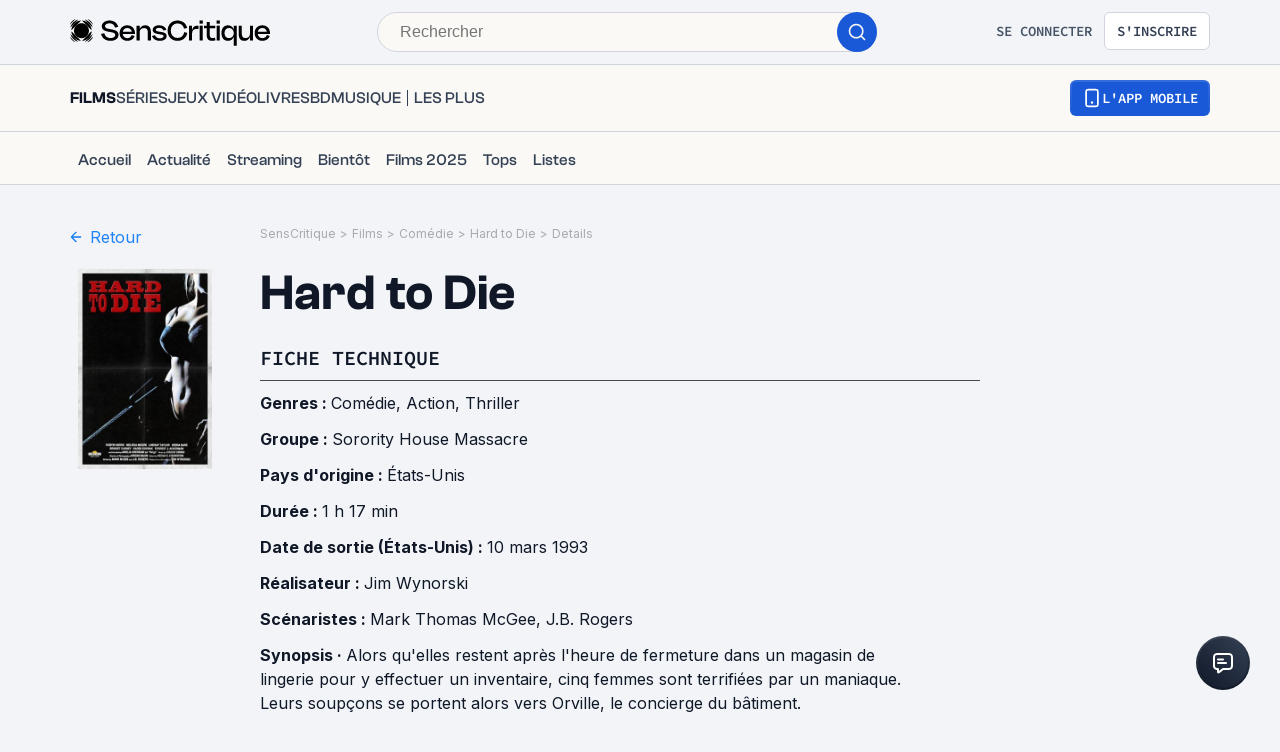

--- FILE ---
content_type: text/html; charset=utf-8
request_url: https://www.senscritique.com/film/hard_to_die/16828415/details
body_size: 57668
content:
<!DOCTYPE html><html lang="fr"><head><meta charSet="utf-8"/><meta name="viewport" content="width=device-width"/><meta name="robots" content="index,follow,max-snippet:-1"/><meta name="author" content="SensCritique"/><meta name="country" content="France"/><meta name="geo.position" content="48.8685823;2.3480648"/><meta name="geo.country" content="FR"/><meta name="ICBM" content="48.8685823,2.3480648"/><meta property="fb:pages" content="127524802986"/><link href="/app-icons/apple-touch-icon-57x57.png" rel="apple-touch-icon" sizes="57x57"/><link href="/app-icons/apple-touch-icon-60x60.png" rel="apple-touch-icon" sizes="60x60"/><link href="/app-icons/apple-touch-icon-72x72.png" rel="apple-touch-icon" sizes="72x72"/><link href="/app-icons/apple-touch-icon-76x76.png" rel="apple-touch-icon" sizes="76x76"/><link href="/app-icons/apple-touch-icon-114x114.png" rel="apple-touch-icon" sizes="114x114"/><link href="/app-icons/apple-touch-icon-120x120.png" rel="apple-touch-icon" sizes="120x120"/><link href="/app-icons/apple-touch-icon-144x144.png" rel="apple-touch-icon" sizes="144x144"/><link href="/app-icons/apple-touch-icon-152x152.png" rel="apple-touch-icon" sizes="152x152"/><link href="/app-icons/apple-touch-icon-180x180.png" rel="apple-touch-icon" sizes="180x180"/><link href="/app-icons/favicon-16x16.png" rel="icon" sizes="16x16" type="image/png"/><link href="/app-icons/favicon-32x32.png" rel="icon" sizes="32x32" type="image/png"/><link href="/app-icons/android-chrome-192x192.png" rel="shortcut icon" sizes="192x192" type="image/png"/><link href="/app-icons/android-chrome-256x256.png" rel="shortcut icon" sizes="256x256" type="image/png"/><link href="/site.webmanifest" rel="manifest"/><link color="#5bbad5" href="/safari-pinned-tab.svg" rel="mask-icon"/><meta content="#ffffff" name="theme-color"/><meta content="app-id=1189602068" name="apple-itunes-app"/><meta property="og:site_name" content="SensCritique"/><meta name="twitter:site" content="@SensCritique"/><meta name="twitter:card" content="summary_large_image"/><link rel="canonical" href="https://www.senscritique.com/film/hard_to_die/16828415/details"/><title>Casting de Hard to Die (1993) - SensCritique</title><meta name="description" content="Casting et infos sur l&#x27;équipe qui a participé à l&#x27;élaboration du film Hard to Die (1993) de Jim Wynorski"/><meta property="og:description" content="Casting et infos sur l&#x27;équipe qui a participé à l&#x27;élaboration du film Hard to Die (1993) de Jim Wynorski"/><meta name="twitter:description" content="Casting et infos sur l&#x27;équipe qui a participé à l&#x27;élaboration du film Hard to Die (1993) de Jim Wynorski"/><link rel="preload" href="https://media.senscritique.com/media/000017078831/300/hard_to_die.jpg" as="image" fetchpriority="high"/><link rel="preload" href="/application/pub/application-desktop.png" as="image" fetchpriority="high"/><meta name="next-head-count" content="36"/><link rel="preconnect" href="https://apollo.senscritique.com"/><link rel="preload" href="/_next/static/css/461feb534857e061.css" as="style"/><link rel="stylesheet" href="/_next/static/css/461feb534857e061.css" data-n-g=""/><noscript data-n-css=""></noscript><script defer="" nomodule="" src="/_next/static/chunks/polyfills-42372ed130431b0a.js" type="fc4ada1b8d662fd561064f67-text/javascript"></script><script defer="" src="/_next/static/chunks/4151.c0b616843eae1a25.js" type="fc4ada1b8d662fd561064f67-text/javascript"></script><script defer="" src="/_next/static/chunks/551.6ac20cb4fa7e2495.js" type="fc4ada1b8d662fd561064f67-text/javascript"></script><script defer="" src="/_next/static/chunks/2429.80325ac6968938a1.js" type="fc4ada1b8d662fd561064f67-text/javascript"></script><script defer="" src="/_next/static/chunks/7239.60ae96d05a008799.js" type="fc4ada1b8d662fd561064f67-text/javascript"></script><script src="/_next/static/chunks/webpack-f1e4ab8404d2c959.js" defer="" type="fc4ada1b8d662fd561064f67-text/javascript"></script><script src="/_next/static/chunks/framework-945b357d4a851f4b.js" defer="" type="fc4ada1b8d662fd561064f67-text/javascript"></script><script src="/_next/static/chunks/main-02af76c5071b95be.js" defer="" type="fc4ada1b8d662fd561064f67-text/javascript"></script><script src="/_next/static/chunks/pages/_app-b950b7c7fa932336.js" defer="" type="fc4ada1b8d662fd561064f67-text/javascript"></script><script src="/_next/static/chunks/1664-9b8ca4ecc35d08d1.js" defer="" type="fc4ada1b8d662fd561064f67-text/javascript"></script><script src="/_next/static/chunks/7536-992b6f82c1c1b483.js" defer="" type="fc4ada1b8d662fd561064f67-text/javascript"></script><script src="/_next/static/chunks/6812-c14997691c69d52a.js" defer="" type="fc4ada1b8d662fd561064f67-text/javascript"></script><script src="/_next/static/chunks/5675-85ca61a982b2c926.js" defer="" type="fc4ada1b8d662fd561064f67-text/javascript"></script><script src="/_next/static/chunks/8691-8b753823657f7353.js" defer="" type="fc4ada1b8d662fd561064f67-text/javascript"></script><script src="/_next/static/chunks/9755-20a7dc70026dc6c7.js" defer="" type="fc4ada1b8d662fd561064f67-text/javascript"></script><script src="/_next/static/chunks/6416-eb3c29820ed786e5.js" defer="" type="fc4ada1b8d662fd561064f67-text/javascript"></script><script src="/_next/static/chunks/7920-afb91cb505fd9859.js" defer="" type="fc4ada1b8d662fd561064f67-text/javascript"></script><script src="/_next/static/chunks/2860-ab5b1465ebcba6a9.js" defer="" type="fc4ada1b8d662fd561064f67-text/javascript"></script><script src="/_next/static/chunks/7027-7cb0403cdeccc6f7.js" defer="" type="fc4ada1b8d662fd561064f67-text/javascript"></script><script src="/_next/static/chunks/2229-c6b4520f821e5950.js" defer="" type="fc4ada1b8d662fd561064f67-text/javascript"></script><script src="/_next/static/chunks/9322-868313333240d935.js" defer="" type="fc4ada1b8d662fd561064f67-text/javascript"></script><script src="/_next/static/chunks/231-08f3990dacdbf90e.js" defer="" type="fc4ada1b8d662fd561064f67-text/javascript"></script><script src="/_next/static/chunks/9408-395b52f317e20355.js" defer="" type="fc4ada1b8d662fd561064f67-text/javascript"></script><script src="/_next/static/chunks/pages/universe/%5Bslug%5D/%5Bid%5D/details-5fbff8a51a9973c9.js" defer="" type="fc4ada1b8d662fd561064f67-text/javascript"></script><script src="/_next/static/43HhkGoDytnTC9O_-07fE/_buildManifest.js" defer="" type="fc4ada1b8d662fd561064f67-text/javascript"></script><script src="/_next/static/43HhkGoDytnTC9O_-07fE/_ssgManifest.js" defer="" type="fc4ada1b8d662fd561064f67-text/javascript"></script><style data-styled="" data-styled-version="6.1.13">.hgVBYE{margin:0 auto 0;max-width:auto;position:relative;}/*!sc*/
data-styled.g1[id="sc-14c18770-0"]{content:"hgVBYE,"}/*!sc*/
.tFaeB{font-size:16px;line-height:24px;color:#101828;margin:0;font-family:var(--font-inter);font-weight:400;}/*!sc*/
.tFaeB a{color:#2083F6;}/*!sc*/
.cdFOkN{font-size:14px;line-height:20px;color:#101828;margin:0;font-family:var(--font-inter);font-weight:600;}/*!sc*/
.cdFOkN a{color:#2083F6;}/*!sc*/
.fvgPuG{font-size:12px;line-height:18px;color:#101828;margin:0;font-family:var(--font-inter);font-weight:400;}/*!sc*/
.fvgPuG a{color:#2083F6;}/*!sc*/
.kuNzEW{font-size:16px;line-height:24px;color:#F5F5F6;margin:0;font-family:var(--font-inter);font-weight:500;}/*!sc*/
.kuNzEW a{color:#2083F6;}/*!sc*/
.guEVjz{font-size:14px;line-height:20px;color:#F5F5F6;margin:0;font-family:var(--font-inter);font-weight:600;}/*!sc*/
.guEVjz a{color:#2083F6;}/*!sc*/
.kuNzEX{font-size:16px;line-height:24px;color:#F5F5F6;margin:0;font-family:var(--font-inter);font-weight:400;}/*!sc*/
.kuNzEX a{color:#2083F6;}/*!sc*/
data-styled.g2[id="sc-f84047c3-0"]{content:"tFaeB,cdFOkN,fvgPuG,kuNzEW,guEVjz,kuNzEX,"}/*!sc*/
.cgWFLw{font-size:16px;line-height:24px;color:#101828;margin:0;font-family:var(--font-clashGrotesk);font-weight:600;}/*!sc*/
.cgWFLw a{color:#2083F6;}/*!sc*/
.cgWFLv{font-size:16px;line-height:24px;color:#101828;margin:0;font-family:var(--font-clashGrotesk);font-weight:500;}/*!sc*/
.cgWFLv a{color:#2083F6;}/*!sc*/
.cgWFLu{font-size:16px;line-height:24px;color:#101828;margin:0;font-family:var(--font-clashGrotesk);font-weight:400;}/*!sc*/
.cgWFLu a{color:#2083F6;}/*!sc*/
.jwFXVT{font-size:50px;line-height:52px;color:#101828;margin:0;font-family:var(--font-clashGrotesk);font-weight:600;}/*!sc*/
.jwFXVT a{color:#2083F6;}/*!sc*/
.dTaJmo{font-size:24px;line-height:30px;color:#101828;margin:0;font-family:var(--font-clashGrotesk);font-weight:600;}/*!sc*/
.dTaJmo a{color:#2083F6;}/*!sc*/
.gxTFJS{font-size:16px;line-height:24px;color:#F5F5F6;margin:0;font-family:var(--font-clashGrotesk);font-weight:600;}/*!sc*/
.gxTFJS a{color:#2083F6;}/*!sc*/
.ezSuwK{font-size:24px;line-height:30px;color:#F5F5F6;margin:0;font-family:var(--font-clashGrotesk);font-weight:600;}/*!sc*/
.ezSuwK a{color:#2083F6;}/*!sc*/
data-styled.g3[id="sc-f84047c3-1"]{content:"cgWFLw,cgWFLv,cgWFLu,jwFXVT,dTaJmo,gxTFJS,ezSuwK,"}/*!sc*/
.dofCKu{display:block;flex:auto;margin:0;padding:0;min-width:0;}/*!sc*/
@media (min-width:1081px){.dofCKu{padding:0 20px;}}/*!sc*/
@media (min-width:1140px){.dofCKu{padding:0 20px 0 20px;}}/*!sc*/
data-styled.g8[id="sc-14e274ff-0"]{content:"dofCKu,"}/*!sc*/
.kerBeY{color:#1959D7;}/*!sc*/
.iruLLh{color:#1959D7;}/*!sc*/
.iruLLh:hover{text-decoration:underline;}/*!sc*/
data-styled.g9[id="sc-d9336e28-0"]{content:"kerBeY,iruLLh,"}/*!sc*/
.gfTNTa{color:#1A1A1A;}/*!sc*/
data-styled.g10[id="sc-d9336e28-1"]{content:"gfTNTa,"}/*!sc*/
.dmagXz{display:block;}/*!sc*/
data-styled.g13[id="sc-ed82e5ae-0"]{content:"dmagXz,"}/*!sc*/
.cnxonZ{max-width:230px;overflow:hidden;text-overflow:ellipsis;white-space:nowrap;color:#A6AAAF;display:inline-block;}/*!sc*/
data-styled.g14[id="sc-ed82e5ae-1"]{content:"cnxonZ,"}/*!sc*/
.fxdlbO{padding:0 4px 0 4px;}/*!sc*/
data-styled.g15[id="sc-ed82e5ae-2"]{content:"fxdlbO,"}/*!sc*/
.ZpnqK{padding:8px 12px;align-items:center;background:transparent;border-radius:6px;cursor:pointer;display:flex;justify-content:center;max-width:none;text-align:center;position:relative;text-transform:uppercase;font-family:var(--font-sourceCodePro);font-weight:600;gap:6px;background:linear-gradient(#356DDC,#1A5AD7);color:#FFFFFF;width:auto;}/*!sc*/
.ZpnqK span{font-size:14px;line-height:20px;}/*!sc*/
.ZpnqK:focus{outline:2px solid #1959D7;outline-offset:2px;}/*!sc*/
.ZpnqK.variant-destructive:focus{outline:2px solid #F04438;}/*!sc*/
@media (min-width: 769px){.ZpnqK{max-width:100%;}}/*!sc*/
.ZpnqK:before{content:'';position:absolute;top:2px;left:2px;bottom:2px;right:2px;border-radius:4px;background:#1959D7;}/*!sc*/
.ZpnqK:hover{border-width:2px;background:linear-gradient( #3061be,#144BB5 );}/*!sc*/
.ZpnqK:hover:before{background:#144BB5;}/*!sc*/
.ZpnqK:disabled{background:#F2F4F7;color:#667085;}/*!sc*/
.ZpnqK:disabled span{color:#667085;}/*!sc*/
.ZpnqK:disabled:before{background:#F2F4F7;}/*!sc*/
.ZpnqK span{color:#FFFFFF;position:relative;}/*!sc*/
.ZpnqK span.hoverText{display:none;}/*!sc*/
@media (min-width: 769px){.ZpnqK{width:auto;}.ZpnqK:hover span.hoverText{display:none;}.ZpnqK:hover span.currentText{display:flex;}}/*!sc*/
data-styled.g66[id="sc-f2315a90-0"]{content:"ZpnqK,"}/*!sc*/
.iKgzCM{padding:8px 12px;align-items:center;background:transparent;border-radius:6px;cursor:pointer;display:flex;justify-content:center;max-width:none;text-align:center;position:relative;text-transform:uppercase;font-family:var(--font-sourceCodePro);font-weight:600;gap:6px;background-color:#FFFFFF;color:#344054;border:1px solid #D0D5DD;width:auto;}/*!sc*/
.iKgzCM span{font-size:14px;line-height:20px;}/*!sc*/
.iKgzCM:focus{outline:2px solid #1959D7;outline-offset:2px;}/*!sc*/
.iKgzCM.variant-destructive:focus{outline:2px solid #F04438;}/*!sc*/
@media (min-width: 769px){.iKgzCM{max-width:100%;}}/*!sc*/
.iKgzCM span{color:#344054;}/*!sc*/
.iKgzCM:hover{background-color:#FAF9F6;}/*!sc*/
.iKgzCM:disabled{background-color:#F2F4F7;border-color:#E4E7EC;}/*!sc*/
.iKgzCM.variant-destructive{background-color:#FFFFFF;border:1px solid #FDA29B;}/*!sc*/
.iKgzCM.variant-destructive span{color:#B42318;}/*!sc*/
.iKgzCM.variant-destructive:hover{background-color:#FEF3F2;color:#912018;border:1px solid #FDA29B;}/*!sc*/
.iKgzCM.variant-destructive:disabled{background-color:#F2F4F7;border-color:#E4E7EC;}/*!sc*/
@media (min-width: 769px){.iKgzCM{width:auto;}.iKgzCM:hover span.hoverText{display:none;}.iKgzCM:hover span.currentText{display:flex;}}/*!sc*/
data-styled.g67[id="sc-f2315a90-1"]{content:"iKgzCM,"}/*!sc*/
.ibAjUU{padding:10px 14px;align-items:center;background:transparent;border-radius:6px;cursor:pointer;display:flex;justify-content:center;max-width:none;text-align:center;position:relative;text-transform:uppercase;font-family:var(--font-sourceCodePro);font-weight:600;gap:6px;background-color:transparent;color:#CECFD2;padding:0;}/*!sc*/
.ibAjUU span{font-size:14px;line-height:20px;}/*!sc*/
.ibAjUU:focus{outline:2px solid #1959D7;outline-offset:2px;}/*!sc*/
.ibAjUU.variant-destructive:focus{outline:2px solid #F04438;}/*!sc*/
@media (min-width: 769px){.ibAjUU{max-width:100%;}}/*!sc*/
.ibAjUU span{color:#CECFD2;}/*!sc*/
data-styled.g68[id="sc-f2315a90-2"]{content:"ibAjUU,"}/*!sc*/
.gVBHtf{padding:8px 12px;align-items:center;background:transparent;border-radius:6px;cursor:pointer;display:flex;justify-content:center;max-width:none;text-align:center;position:relative;text-transform:uppercase;font-family:var(--font-sourceCodePro);font-weight:600;gap:6px;display:flex;gap:6px;}/*!sc*/
.gVBHtf span{font-size:14px;line-height:20px;}/*!sc*/
.gVBHtf:focus{outline:2px solid #1959D7;outline-offset:2px;}/*!sc*/
.gVBHtf.variant-destructive:focus{outline:2px solid #F04438;}/*!sc*/
@media (min-width: 769px){.gVBHtf{max-width:100%;}}/*!sc*/
.gVBHtf span{align-items:center;color:#475467;display:flex;}/*!sc*/
.gVBHtf span.hoverText{display:none;}/*!sc*/
.gVBHtf:hover{background-color:#FAF9F6;}/*!sc*/
.gVBHtf:disabled{background-color:transparent;color:#667085;}/*!sc*/
.gVBHtf:disabled span{color:#667085;}/*!sc*/
data-styled.g69[id="sc-f2315a90-3"]{content:"gVBHtf,"}/*!sc*/
.bhoEiT{position:relative;display:flex;}/*!sc*/
data-styled.g72[id="sc-f2315a90-6"]{content:"bhoEiT,"}/*!sc*/
.khyZSq{font-family:var(--font-sourceCodePro);font-weight:600;}/*!sc*/
data-styled.g74[id="sc-f2315a90-8"]{content:"khyZSq,"}/*!sc*/
.iYFYsU{background-color:transparent;display:block;width:100%;}/*!sc*/
data-styled.g115[id="sc-88ea37bc-0"]{content:"iYFYsU,"}/*!sc*/
.gWDSXw{position:relative;height:auto;width:150px;}/*!sc*/
data-styled.g117[id="sc-65be26a3-1"]{content:"gWDSXw,"}/*!sc*/
.hOdzUv{position:relative;height:auto;width:150px;height:auto!important;display:flex;margin:0 auto;}/*!sc*/
.hOdzUv div{height:auto!important;}/*!sc*/
data-styled.g118[id="sc-65be26a3-2"]{content:"hOdzUv,"}/*!sc*/
.kjVhtg{align-items:flex-start;object-fit:contain;width:100%;border-radius:0;display:flex;margin:0 auto;}/*!sc*/
.kjVhtg img{object-fit:contain;border-radius:0;overflow:hidden;margin:0 auto;}/*!sc*/
data-styled.g126[id="sc-65be26a3-10"]{content:"kjVhtg,"}/*!sc*/
.dJwpMk{margin:0 auto;max-width:100%;padding:0 20px;width:100%;}/*!sc*/
@media (min-width: 769px){.dJwpMk{max-width:1180px;padding:0 20px;}}/*!sc*/
data-styled.g130[id="sc-9096b87d-0"]{content:"dJwpMk,"}/*!sc*/
.jNtrde{display:block;flex:auto;margin:0;}/*!sc*/
@media (min-width: 811px){.jNtrde{display:flex;}}/*!sc*/
@media (min-width: 1025px){.jNtrde{display:flex;margin-left:-20px;margin-right:-20px;}}/*!sc*/
data-styled.g131[id="sc-9096b87d-1"]{content:"jNtrde,"}/*!sc*/
.fZqJUO{bottom:initial;display:block;flex-shrink:0;justify-content:flex-start;left:0;margin:0;padding:0;position:relative;width:100%;z-index:0;box-shadow:initial;}/*!sc*/
@media (min-width: 811px){.fZqJUO{height:auto;justify-content:initial;box-shadow:initial;margin:0 20px;padding:0;position:relative;top:0;width:150px;}}/*!sc*/
data-styled.g132[id="sc-74c78d00-0"]{content:"fZqJUO,"}/*!sc*/
.fzUKEN{display:flex;gap:16px;}/*!sc*/
data-styled.g141[id="sc-bb1caac0-0"]{content:"fzUKEN,"}/*!sc*/
.fDWFvI{position:fixed;bottom:15px;right:10px;z-index:10;}/*!sc*/
@media (min-width: 414px){.fDWFvI{position:relative;bottom:0;right:0;}}/*!sc*/
data-styled.g142[id="sc-ed3599c7-0"]{content:"fDWFvI,"}/*!sc*/
.jstMMl{border:none;padding:0;cursor:pointer;display:flex;align-items:center;justify-content:center;width:54px;height:54px;border-radius:50%;background:linear-gradient(180deg,#3a4353 0%,#101828 100%);}/*!sc*/
.jstMMl:active{background:#1959d7;}/*!sc*/
.jstMMl:focus{background:#1959d7;}/*!sc*/
data-styled.g143[id="sc-ed3599c7-1"]{content:"jstMMl,"}/*!sc*/
.jxqDea{width:50px;height:50px;display:flex;align-items:center;justify-content:center;border-radius:50%;background:linear-gradient(45deg,#101828 0%,#344054 100%);}/*!sc*/
data-styled.g144[id="sc-ed3599c7-2"]{content:"jxqDea,"}/*!sc*/
.jRskVz{display:flex;gap:16px;}/*!sc*/
data-styled.g147[id="sc-837d0715-0"]{content:"jRskVz,"}/*!sc*/
.ioMWfa{display:flex;align-items:baseline;gap:8px;padding:7px 12px;border:1px solid #FFFFFF;border-radius:4px;}/*!sc*/
.ioMWfa:hover{background-color:#1F242F;}/*!sc*/
data-styled.g148[id="sc-837d0715-1"]{content:"ioMWfa,"}/*!sc*/
.iZRYsd{display:flex;flex-direction:column;gap:16px;background-color:#161B26;border-radius:8px;border:2px solid #333741;padding:24px 24px 0 24px;}/*!sc*/
@media (min-width: 1025px){.iZRYsd{flex-direction:row;padding:0;}}/*!sc*/
data-styled.g149[id="sc-acd60cef-0"]{content:"iZRYsd,"}/*!sc*/
.rTpul{display:flex;flex-direction:column;gap:20px;align-items:flex-start;}/*!sc*/
@media (min-width: 1025px){.rTpul{margin:38px 0 0 53px;}}/*!sc*/
@media (min-width: 414px){.rTpul{flex:1 1 0;}}/*!sc*/
data-styled.g150[id="sc-acd60cef-1"]{content:"rTpul,"}/*!sc*/
.jHnYiD{display:flex;flex-direction:column;gap:8px;}/*!sc*/
.jHnYiD .sc-f84047c3-1{color:#F5F5F6;font-size:24px;line-height:28px;}/*!sc*/
@media (min-width: 414px){.jHnYiD .sc-f84047c3-1{font-size:30px;line-height:32px;}}/*!sc*/
.jHnYiD .sc-f84047c3-0{color:#CECFD2;font-size:16px;line-height:24px;}/*!sc*/
data-styled.g151[id="sc-acd60cef-2"]{content:"jHnYiD,"}/*!sc*/
.dkGrjY{position:relative;width:100%;height:150px;}/*!sc*/
@media (min-width: 375px){.dkGrjY{height:185px;}}/*!sc*/
@media (min-width: 1025px){.dkGrjY{height:300px;flex:1 1 0;display:flex;justify-content:center;}}/*!sc*/
data-styled.g152[id="sc-acd60cef-3"]{content:"dkGrjY,"}/*!sc*/
.BYLXY{display:flex;flex-direction:column;}/*!sc*/
@media (min-width: 375px){.BYLXY{flex-direction:row;}}/*!sc*/
data-styled.g153[id="sc-acd60cef-4"]{content:"BYLXY,"}/*!sc*/
.jIOwwZ{align-items:center;display:flex;flex-direction:column;width:100%;align-items:flex-start;gap:20px;}/*!sc*/
data-styled.g154[id="sc-4f506908-0"]{content:"jIOwwZ,"}/*!sc*/
.tldVn{display:grid;grid-gap:8px;}/*!sc*/
@media (min-width: 769px){.tldVn{align-items:flex-start;display:flex;flex-direction:column;width:auto;}}/*!sc*/
data-styled.g155[id="sc-4f506908-1"]{content:"tldVn,"}/*!sc*/
.eCwTec{cursor:pointer;}/*!sc*/
data-styled.g156[id="sc-4f506908-2"]{content:"eCwTec,"}/*!sc*/
.kEnTXt{display:flex;flex-direction:column;}/*!sc*/
data-styled.g157[id="sc-4f506908-3"]{content:"kEnTXt,"}/*!sc*/
.ejLPGH{color:#F5F5F6;font-size:16px;line-height:24px;}/*!sc*/
data-styled.g158[id="sc-4f506908-4"]{content:"ejLPGH,"}/*!sc*/
.cbTnyA{display:grid;grid-template-columns:repeat(2,1fr);margin-bottom:40px;width:100%;grid-gap:16px;}/*!sc*/
@media (min-width: 769px){.cbTnyA{border-bottom:none;column-gap:12px;display:grid;grid-template-columns:repeat(6,1fr);margin-bottom:48px;}}/*!sc*/
data-styled.g159[id="sc-4f506908-5"]{content:"cbTnyA,"}/*!sc*/
.wRsFk{color:#CECFD2;font-size:16px;line-height:24px;}/*!sc*/
data-styled.g160[id="sc-4f506908-6"]{content:"wRsFk,"}/*!sc*/
.fxjgTW{color:#F5F5F6;font-size:24px;line-height:28px;margin-bottom:4px;}/*!sc*/
data-styled.g161[id="sc-4f506908-7"]{content:"fxjgTW,"}/*!sc*/
.bXFjkC{align-items:center;display:flex;flex-direction:row;justify-content:space-between;width:100%;}/*!sc*/
@media (min-width: 769px){.bXFjkC{flex-direction:row;justify-content:space-between;margin-bottom:48px;}}/*!sc*/
data-styled.g162[id="sc-4f506908-8"]{content:"bXFjkC,"}/*!sc*/
.eGesay{color:#CECFD2;display:flex;flex-direction:column;gap:12px;}/*!sc*/
.eGesay a{color:#CECFD2;}/*!sc*/
@media (min-width: 769px){.eGesay{flex-direction:row;justify-content:flex-start;margin-bottom:0;}}/*!sc*/
data-styled.g163[id="sc-4f506908-9"]{content:"eGesay,"}/*!sc*/
.ivpekb{align-items:center;background-color:#070A12;bottom:0;display:flex;flex-direction:column;margin-bottom:-45px;padding:40px 0 40px 0;position:relative;width:100%;}/*!sc*/
data-styled.g164[id="sc-4f506908-10"]{content:"ivpekb,"}/*!sc*/
.dZqrKA{display:flex;flex-direction:row;gap:20px;margin-bottom:20px;}/*!sc*/
@media (min-width: 769px){.dZqrKA{gap:8px;margin-bottom:0px;}}/*!sc*/
data-styled.g165[id="sc-4f506908-11"]{content:"dZqrKA,"}/*!sc*/
.dprmHe{display:flex;flex-direction:row;justify-content:center;}/*!sc*/
@media (min-width: 769px){.dprmHe{align-items:flex-start;justify-content:flex-start;}}/*!sc*/
data-styled.g166[id="sc-4f506908-12"]{content:"dprmHe,"}/*!sc*/
@media (min-width: 769px){.fEByNU{align-items:center;display:grid;grid-gap:8px;position:fixed;right:30px;bottom:30px;}}/*!sc*/
data-styled.g167[id="sc-4f506908-13"]{content:"fEByNU,"}/*!sc*/
.dMrucP{margin-bottom:48px;}/*!sc*/
data-styled.g169[id="sc-4f506908-15"]{content:"dMrucP,"}/*!sc*/
.jyOKGd{color:#101828;list-style:none;text-transform:uppercase;transition:0.1s;font-family:var(--font-sourceCodePro);font-size:18px;line-height:28px;}/*!sc*/
.jyOKGd a{color:#101828;transition:0.1s;}/*!sc*/
.jyOKGd:hover,.jyOKGd a:hover{color:#1A1A1A;}/*!sc*/
@media (min-width: 414px){.jyOKGd{font-size:20px;}}/*!sc*/
data-styled.g183[id="sc-a62dc7b5-0"]{content:"jyOKGd,"}/*!sc*/
.uWJhh{-ms-overflow-style:none;align-items:flex-end;border-bottom:1px solid #434850;display:grid;margin-bottom:8px;overflow-x:scroll;padding-bottom:8px;scrollbar-width:none;width:100%;}/*!sc*/
@media (min-width: 1025px){.uWJhh{margin-bottom:10px;grid-template-columns:auto max-content;}}/*!sc*/
.uWJhh::-webkit-scrollbar{display:none;}/*!sc*/
data-styled.g184[id="sc-c2537e02-0"]{content:"uWJhh,"}/*!sc*/
.gRwQlC{display:flex;overflow:hidden;gap:16px;white-space:normal;}/*!sc*/
data-styled.g185[id="sc-c2537e02-1"]{content:"gRwQlC,"}/*!sc*/
.cZxzuO{cursor:initial;}/*!sc*/
.cZxzuO>span{color:#101828;}/*!sc*/
@media (min-width: 769px){.cZxzuO{max-width:720px;overflow:hidden;text-overflow:ellipsis;white-space:nowrap;}}/*!sc*/
data-styled.g190[id="sc-c2537e02-6"]{content:"cZxzuO,"}/*!sc*/
.idCCQW{height:175px;overflow:hidden;border-radius:10px;filter:none;}/*!sc*/
data-styled.g300[id="sc-a3c6439f-0"]{content:"idCCQW,"}/*!sc*/
.enhsje{width:125px;}/*!sc*/
data-styled.g301[id="sc-4d78f65e-0"]{content:"enhsje,"}/*!sc*/
.hHoOvD{display:block;margin-top:6px;}/*!sc*/
.hHoOvD a{font-weight:700;color:#101828;}/*!sc*/
data-styled.g302[id="sc-4d78f65e-1"]{content:"hHoOvD,"}/*!sc*/
.jMxdXC{color:#344054;display:block;margin-top:6px;}/*!sc*/
data-styled.g303[id="sc-4d78f65e-2"]{content:"jMxdXC,"}/*!sc*/
.eVmXPh{display:inline;font-weight:700;}/*!sc*/
data-styled.g361[id="sc-7cb77182-0"]{content:"eVmXPh,"}/*!sc*/
.liudfH{display:block;margin-bottom:12px;}/*!sc*/
data-styled.g363[id="sc-7cb77182-2"]{content:"liudfH,"}/*!sc*/
.jWGQJt{display:inline;font-weight:700;}/*!sc*/
data-styled.g364[id="sc-aa4196ef-0"]{content:"jWGQJt,"}/*!sc*/
.cQIhEJ{display:inline;}/*!sc*/
data-styled.g366[id="sc-aa4196ef-2"]{content:"cQIhEJ,"}/*!sc*/
.kaBjUO{display:block;margin-bottom:12px;}/*!sc*/
data-styled.g367[id="sc-aa4196ef-3"]{content:"kaBjUO,"}/*!sc*/
.zzCQq{line-height:24px;margin-bottom:20px;white-space:pre-line;word-break:break-word;}/*!sc*/
.zzCQq a{color:#1A1A1A;}/*!sc*/
data-styled.g368[id="sc-192e2d20-0"]{content:"zzCQq,"}/*!sc*/
.hAkbIx{font-weight:700;}/*!sc*/
data-styled.g370[id="sc-192e2d20-2"]{content:"hAkbIx,"}/*!sc*/
.coFLSc{display:block;max-width:645px;width:100%;}/*!sc*/
data-styled.g393[id="sc-7cf04307-0"]{content:"coFLSc,"}/*!sc*/
.kaobBe{margin-bottom:12px;line-height:24px;}/*!sc*/
.kaobBe a{color:#101828;}/*!sc*/
data-styled.g394[id="sc-7cf04307-1"]{content:"kaobBe,"}/*!sc*/
.jBBfS{display:inline;}/*!sc*/
data-styled.g395[id="sc-7cf04307-2"]{content:"jBBfS,"}/*!sc*/
.kGWZCN{display:inline;font-weight:700;}/*!sc*/
data-styled.g396[id="sc-7cf04307-3"]{content:"kGWZCN,"}/*!sc*/
.ksbMrP{display:block;margin-bottom:12px;}/*!sc*/
data-styled.g398[id="sc-7cf04307-5"]{content:"ksbMrP,"}/*!sc*/
.brchNp{align-items:center;display:grid;grid-template-columns:max-content 1fr;height:100%;cursor:pointer;padding:16px;background-color:#F2F4F7;border-top-left-radius:8px;border-top-right-radius:8px;}/*!sc*/
@media screen and (min-width:1024px){.brchNp{background:transparent;border-radius:0;padding:0;}.brchNp .sc-17010cc3-0{display:none;}.brchNp:hover .sc-17010cc3-0{display:block;}.brchNp .sc-17010cc3-0{transform:translateX(0);left:0;}.brchNp .sc-17010cc3-0>div>div:before{left:20px;}}/*!sc*/
.kGmchc{align-items:center;display:grid;grid-template-columns:max-content 1fr;height:100%;cursor:pointer;padding:16px;background-color:transparent;border-top-left-radius:0;border-top-right-radius:0;}/*!sc*/
@media screen and (min-width:1024px){.kGmchc{background:transparent;border-radius:0;padding:0;}.kGmchc .sc-17010cc3-0{display:none;}.kGmchc:hover .sc-17010cc3-0{display:block;}}/*!sc*/
data-styled.g518[id="sc-17010cc3-1"]{content:"brchNp,kGmchc,"}/*!sc*/
.keoEYm{align-items:center;color:#101828;display:flex;justify-content:space-between;text-transform:uppercase;width:100%;font-size:16px;line-height:20px;}/*!sc*/
@media (min-width: 1025px){.keoEYm{justify-content:initial;padding:4px 0;}}/*!sc*/
.dQPVRO{align-items:center;color:#344054;display:flex;justify-content:space-between;text-transform:uppercase;width:100%;font-size:16px;line-height:20px;}/*!sc*/
@media (min-width: 1025px){.dQPVRO{justify-content:initial;padding:4px 0;}}/*!sc*/
data-styled.g522[id="sc-17010cc3-5"]{content:"keoEYm,dQPVRO,"}/*!sc*/
.cCGToG{display:flex;flex-direction:column;}/*!sc*/
data-styled.g525[id="sc-17010cc3-8"]{content:"cCGToG,"}/*!sc*/
.cmVuOD{display:flex;flex-direction:column;width:100%;}/*!sc*/
@media screen and (min-width:1024px){.cmVuOD{flex-direction:row;padding-top:0;width:initial;gap:24px;align-items:center;}}/*!sc*/
data-styled.g527[id="sc-fd6d7d76-0"]{content:"cmVuOD,"}/*!sc*/
.dHyotE{position:relative;}/*!sc*/
@media screen and (min-width:1024px){.dHyotE{margin-bottom:0;border-radius:0;}}/*!sc*/
data-styled.g528[id="sc-fd6d7d76-1"]{content:"dHyotE,"}/*!sc*/
.cLuPNH{width:1px;background-color:#344054;margin:6px;height:16px;}/*!sc*/
data-styled.g529[id="sc-fd6d7d76-2"]{content:"cLuPNH,"}/*!sc*/
.bhBjYm{display:flex;flex-direction:column;position:relative;width:100%;}/*!sc*/
@media (min-width: 1025px){.bhBjYm{width:initial;}}/*!sc*/
data-styled.g530[id="sc-fd6d7d76-3"]{content:"bhBjYm,"}/*!sc*/
.jxWCYA{align-items:center;justify-content:flex-start;}/*!sc*/
data-styled.g531[id="sc-dbe66972-0"]{content:"jxWCYA,"}/*!sc*/
.iIFVLN{align-items:center;display:grid;flex-direction:row;max-width:100%;}/*!sc*/
@media (min-width: 1025px){.iIFVLN{display:flex;}}/*!sc*/
data-styled.g532[id="sc-dbe66972-1"]{content:"iIFVLN,"}/*!sc*/
.WNaPy{align-items:flex-start;display:flex;flex-direction:column;scroll-behavior:smooth;width:100%;}/*!sc*/
@media screen and (min-width:1024px){.WNaPy{align-items:center;flex-direction:row;margin:0 0 0 0;padding-bottom:0;}}/*!sc*/
data-styled.g533[id="sc-dbe66972-2"]{content:"WNaPy,"}/*!sc*/
.bAUUfV{display:flex;align-items:center;}/*!sc*/
data-styled.g536[id="sc-8362f9ba-0"]{content:"bAUUfV,"}/*!sc*/
.jcdMyw{align-items:center;display:flex;height:40px;position:relative;max-width:811px;width:100%;}/*!sc*/
.jcdMyw svg{display:block;}/*!sc*/
data-styled.g537[id="sc-5305bacd-0"]{content:"jcdMyw,"}/*!sc*/
.OCNwk{align-items:center;background-color:#FAF9F6;border-radius:20px;border:1px solid #D0D5DD;display:flex;flex-direction:row;height:40px;width:100%;}/*!sc*/
.OCNwk:hover{box-shadow:3px 3px 20px 0px rgba(26,26,26,0.1);}/*!sc*/
data-styled.g538[id="sc-5305bacd-1"]{content:"OCNwk,"}/*!sc*/
.kXVCNu{background-color:#FAF9F6;border:none;color:#101828;font-family:-apple-system,BlinkMacSystemFont,"Segoe UI",Roboto,Oxygen-Sans,Ubuntu,Cantarell,"Helvetica Neue",sans-serif;height:100%;margin-left:20px;outline:none;width:100%;}/*!sc*/
.kXVCNu ::placeholder{color:#344054;}/*!sc*/
.kXVCNu :focus::placeholder{color:transparent;}/*!sc*/
data-styled.g539[id="sc-5305bacd-2"]{content:"kXVCNu,"}/*!sc*/
.hsbjQA{padding:10px;border-radius:50%;background-color:#1959D7;cursor:pointer;position:relative;right:-1px;}/*!sc*/
data-styled.g540[id="sc-5305bacd-3"]{content:"hsbjQA,"}/*!sc*/
.lmLnST{position:relative;width:100%;}/*!sc*/
data-styled.g543[id="sc-53cb0c24-0"]{content:"lmLnST,"}/*!sc*/
.bHMuAI{align-items:center;display:flex;gap:20px;position:relative;z-index:1;}/*!sc*/
data-styled.g544[id="sc-53cb0c24-1"]{content:"bHMuAI,"}/*!sc*/
.kZQHeI{width:100%;}/*!sc*/
data-styled.g546[id="sc-53cb0c24-3"]{content:"kZQHeI,"}/*!sc*/
.hcJSyp{display:flex;gap:24px;align-items:center;max-width:1020px;align-self:flex-start;position:relative;}/*!sc*/
data-styled.g553[id="sc-5e0284c5-0"]{content:"hcJSyp,"}/*!sc*/
.erCAfk{padding:16px 8px 12px;position:relative;}/*!sc*/
.erCAfk:after{content:'';display:'block';position:absolute;bottom:0;left:50%;width:100%;height:2px;transform:translateX(-50%) scale(0,1);background:#1959D7;transform-origin:50% 50%;transition:transform 0.3s ease;}/*!sc*/
.erCAfk:hover:after,.erCAfk:focus:after{transform:translateX(-50%) scale(1,1);}/*!sc*/
data-styled.g554[id="sc-5e0284c5-1"]{content:"erCAfk,"}/*!sc*/
.jTCsKk{color:#344054;}/*!sc*/
data-styled.g555[id="sc-5e0284c5-2"]{content:"jTCsKk,"}/*!sc*/
.chkrVH{display:flex;flex-direction:row;justify-content:space-between;width:100%;margin:0 auto;max-width:1180px;padding:0 20px;}/*!sc*/
data-styled.g556[id="sc-f4c9c5a5-0"]{content:"chkrVH,"}/*!sc*/
.GGnOT{padding:15px 20px;}/*!sc*/
data-styled.g557[id="sc-f4c9c5a5-1"]{content:"GGnOT,"}/*!sc*/
.gaFTLt{background:#FAF9F6;border-bottom:1px solid #D0D5DD;}/*!sc*/
data-styled.g558[id="sc-f4c9c5a5-2"]{content:"gaFTLt,"}/*!sc*/
.iksWjs{background:#FAF9F6;border-bottom:1px solid #D0D5DD;}/*!sc*/
data-styled.g559[id="sc-f4c9c5a5-3"]{content:"iksWjs,"}/*!sc*/
.hmoxdM{max-width:200px;width:100%;display:flex;justify-content:center;align-items:center;}/*!sc*/
.hmoxdM a{display:flex;}/*!sc*/
data-styled.g560[id="sc-f4c9c5a5-4"]{content:"hmoxdM,"}/*!sc*/
.jJMRJZ{max-width:500px;width:100%;}/*!sc*/
data-styled.g561[id="sc-f4c9c5a5-5"]{content:"jJMRJZ,"}/*!sc*/
.bQfARq{display:flex;align-items:center;}/*!sc*/
data-styled.g562[id="sc-f4c9c5a5-6"]{content:"bQfARq,"}/*!sc*/
.jPNnol{grid-column:3;}/*!sc*/
.jPNnol *{gap:16px;}/*!sc*/
data-styled.g563[id="sc-f4c9c5a5-7"]{content:"jPNnol,"}/*!sc*/
.fUsdyL{display:flex;flex-direction:column;width:100%;}/*!sc*/
data-styled.g564[id="sc-f4c9c5a5-8"]{content:"fUsdyL,"}/*!sc*/
.gjWYsl{background-color:#F2F4F7;padding:12px 0;border-bottom:1px solid #D0D5DD;}/*!sc*/
data-styled.g565[id="sc-f4c9c5a5-9"]{content:"gjWYsl,"}/*!sc*/
.iAMBGL{background-color:#F2F4F7;display:flex;align-items:center;justify-content:center;flex-direction:column;width:100%;position:relative;height:auto;}/*!sc*/
data-styled.g566[id="sc-fcc53864-0"]{content:"iAMBGL,"}/*!sc*/
.cMkMim{width:auto;}/*!sc*/
@media (min-width: 1025px){.cMkMim{background:linear-gradient(to right,#ffffff 1.61%,rgba(255, 255, 255, 0) 99.01%);max-width:160px;position:absolute;width:100%;}}/*!sc*/
data-styled.g567[id="sc-fcc53864-1"]{content:"cMkMim,"}/*!sc*/
.eizvMF{display:grid;transform:rotate(0deg);transform-origin:50% 50%;transition:0.3s;}/*!sc*/
data-styled.g1008[id="sc-470dcc7f-0"]{content:"eizvMF,"}/*!sc*/
.hBNXpX{align-items:center;cursor:pointer;display:grid;grid-gap:8px;grid-template-columns:repeat(2,max-content);width:fit-content;}/*!sc*/
data-styled.g1009[id="sc-a947636d-0"]{content:"hBNXpX,"}/*!sc*/
.iDqBTt{transform:rotate(180deg);}/*!sc*/
data-styled.g1010[id="sc-a947636d-1"]{content:"iDqBTt,"}/*!sc*/
.dOKjXH{color:#2083F6;}/*!sc*/
data-styled.g1011[id="sc-a947636d-2"]{content:"dOKjXH,"}/*!sc*/
.iwjbnp{min-height:100vh;}/*!sc*/
data-styled.g1013[id="sc-fa13c750-1"]{content:"iwjbnp,"}/*!sc*/
.rEWGn{padding-bottom:20px;}/*!sc*/
@media (min-width: 769px){.rEWGn{padding-bottom:40px;}}/*!sc*/
data-styled.g1014[id="sc-fa13c750-2"]{content:"rEWGn,"}/*!sc*/
.fZpyIN{padding-bottom:25px;}/*!sc*/
data-styled.g1017[id="sc-fa13c750-5"]{content:"fZpyIN,"}/*!sc*/
.dXsirv{margin-bottom:20px;}/*!sc*/
data-styled.g1018[id="sc-fa13c750-6"]{content:"dXsirv,"}/*!sc*/
.fnRvUF{display:flex;flex-direction:column;max-width:720px;width:100%;}/*!sc*/
data-styled.g1019[id="sc-fa13c750-7"]{content:"fnRvUF,"}/*!sc*/
.igXCM{display:grid;grid-auto-columns:max-content;grid-auto-flow:column;grid-column-gap:24px;margin-left:-20px;overflow-x:auto;padding-bottom:25px;padding-left:20px;width:calc(100% + 2 * 20px);}/*!sc*/
@media (min-width: 769px){.igXCM{grid-auto-flow:unset;grid-column-gap:24px;grid-row-gap:20px;grid-template-columns:repeat(5,max-content);margin-left:0;overflow-x:hidden;padding-left:0;width:100%;}}/*!sc*/
data-styled.g1020[id="sc-fa13c750-8"]{content:"igXCM,"}/*!sc*/
.ktMXbI{display:flex;padding-bottom:20px;}/*!sc*/
data-styled.g1021[id="sc-fa13c750-9"]{content:"ktMXbI,"}/*!sc*/
.hkARnw{padding-right:6px;}/*!sc*/
data-styled.g1022[id="sc-fa13c750-10"]{content:"hkARnw,"}/*!sc*/
.iOIhRE{margin:20px 0;}/*!sc*/
@media (min-width: 769px){.iOIhRE{margin:0 0 20px;}}/*!sc*/
data-styled.g1024[id="sc-fa13c750-12"]{content:"iOIhRE,"}/*!sc*/
</style></head><body><noscript><iframe height="0" src="https://www.googletagmanager.com/ns.html?id=GTM-T7KMCR" style="display:none;visibility:hidden" width="0"></iframe></noscript><div id="__next"><div data-testid="habillage-wrapper" class="sc-14c18770-0 hgVBYE"><div class="sc-fa13c750-0 dcFMHG"><main class="sc-88ea37bc-0 iYFYsU sc-fa13c750-1 iwjbnp"><div class="sc-fa13c750-2 rEWGn"><header><div data-testid="header-desktop" class="sc-fcc53864-0 iAMBGL"><div class="sc-fcc53864-1 cMkMim"></div><div class="sc-f4c9c5a5-8 fUsdyL"><div class="sc-f4c9c5a5-9 gjWYsl"><div class="sc-f4c9c5a5-0 chkrVH"><div href="/" class="sc-f4c9c5a5-4 hmoxdM"><a href="/"><svg width="200" height="27" viewBox="0 0 150 20" fill="black"><path d="M16.0233 8.13169C16.0954 8.20409 16.217 8.14999 16.2091 8.04792C16.0728 6.295 15.3368 4.58024 14.001 3.23951C12.6652 1.89877 10.9568 1.16002 9.21041 1.02325C9.10871 1.01528 9.05481 1.13734 9.12694 1.20974L16.0233 8.13169Z" fill="black"></path><path d="M16.2091 9.24467C16.217 9.14259 16.0954 9.0885 16.0233 9.16089L9.12694 16.0828C9.05481 16.1552 9.10871 16.2773 9.21041 16.2693C10.9568 16.1326 12.6652 15.3938 14.001 14.0531C15.3368 12.7123 16.0728 10.9976 16.2091 9.24467Z" fill="black"></path><path d="M8.10156 16.0829C8.17369 16.1552 8.11979 16.2773 8.01809 16.2693C6.27167 16.1326 4.56326 15.3938 3.22749 14.0531C1.89172 12.7123 1.15571 10.9976 1.01944 9.24467C1.01151 9.14259 1.13311 9.0885 1.20524 9.16089L8.10156 16.0829Z" fill="black"></path><path d="M1.01944 8.04792C1.01151 8.14999 1.13311 8.20409 1.20524 8.13169L8.10155 1.20973C8.17369 1.13734 8.11979 1.01528 8.01809 1.02325C6.27167 1.16002 4.56326 1.89877 3.22749 3.23951C1.89172 4.58024 1.15571 6.295 1.01944 8.04792Z" fill="black"></path><path d="M16.7282 5.97683C16.8097 6.05862 16.9417 5.97982 16.9053 5.87007C16.4902 4.6179 15.7861 3.44105 14.7932 2.44439C13.8002 1.44773 12.6277 0.741072 11.3802 0.324423C11.2708 0.287905 11.1923 0.420393 11.2738 0.502182L16.7282 5.97683Z" fill="black"></path><path d="M16.9053 11.4225C16.9417 11.3128 16.8097 11.234 16.7282 11.3158L11.2738 16.7904C11.1923 16.8722 11.2708 17.0047 11.3802 16.9682C12.6277 16.5515 13.8002 15.8449 14.7932 14.8482C15.7861 13.8515 16.4902 12.6747 16.9053 11.4225Z" fill="black"></path><path d="M5.95468 16.7904C6.03616 16.8722 5.95766 17.0047 5.84832 16.9682C4.60078 16.5515 3.42829 15.8449 2.43532 14.8482C1.44235 13.8515 0.738317 12.6747 0.323211 11.4225C0.286828 11.3128 0.418825 11.234 0.50031 11.3158L5.95468 16.7904Z" fill="black"></path><path d="M0.323211 5.87007C0.286828 5.97982 0.418825 6.05862 0.500311 5.97683L5.95468 0.502181C6.03616 0.420393 5.95766 0.287905 5.84832 0.324423C4.60078 0.741072 3.42829 1.44773 2.43532 2.44439C1.44235 3.44105 0.738317 4.6179 0.323211 5.87007Z" fill="black"></path><path d="M17.2172 13.4918C17.2682 13.3815 17.1353 13.2925 17.0497 13.3784L13.3289 17.113C13.2433 17.199 13.332 17.3324 13.4418 17.2812C14.2544 16.9024 15.0062 16.3836 15.6646 15.7228C16.3229 15.062 16.8397 14.3074 17.2172 13.4918Z" fill="black"></path><path d="M3.78672 0.0113651C3.89653 -0.03983 3.98525 0.0935877 3.89963 0.179525L0.178867 3.91412C0.0932487 4.00006 -0.0396753 3.91102 0.0113302 3.80079C0.388768 2.98514 0.90559 2.23056 1.56394 1.56975C2.2223 0.90895 2.97409 0.390206 3.78672 0.0113651Z" fill="black"></path><path d="M13.4418 0.0113729C13.332 -0.0398223 13.2433 0.093595 13.3289 0.179532L17.0496 3.91413C17.1353 4.00006 17.2682 3.91102 17.2172 3.8008C16.8397 2.98515 16.3229 2.23056 15.6646 1.56976C15.0062 0.908957 14.2544 0.390214 13.4418 0.0113729Z" fill="black"></path><path d="M0.011323 13.4918C-0.0396825 13.3816 0.0932415 13.2925 0.17886 13.3785L3.89962 17.113C3.98524 17.199 3.89653 17.3324 3.78671 17.2812C2.97408 16.9024 2.22229 16.3836 1.56394 15.7228C0.905583 15.062 0.38876 14.3074 0.011323 13.4918Z" fill="black"></path><path d="M12.5751 4.67071C14.7626 6.86637 14.7626 10.4262 12.5751 12.6219C10.3876 14.8175 6.84092 14.8175 4.6534 12.6219C2.46588 10.4262 2.46588 6.86636 4.6534 4.67071C6.84092 2.47506 10.3876 2.47506 12.5751 4.67071Z" fill="black"></path><path d="M97.2295 16.0054V4.86574H99.5477V16.0054H97.2295Z" fill="black"></path><path d="M97.168 3.36261V0.974078H99.6092V3.36261H97.168Z" fill="black"></path><path d="M25.6698 10.5282L23.2901 11.1048C24.0697 14.3787 26.7366 16.2731 30.3882 16.2731C33.8962 16.2731 36.3579 14.5228 36.3579 11.7431C36.3579 8.62987 33.293 8.06329 30.9588 7.6318L30.9216 7.62492L29.7112 7.41901C27.9675 7.08955 26.2648 6.73951 26.2648 5.31874C26.2648 4.10388 27.5367 3.09493 29.6086 3.09493C31.6191 3.09493 33.1371 4.0627 33.7936 6.32769L36.1528 5.75115C35.2912 2.60075 32.8294 1.01526 29.6291 1.01526C26.2442 1.01526 23.844 2.76548 23.844 5.4217C23.844 8.51032 27.0853 9.08686 29.1778 9.4575L30.4087 9.684C32.255 10.0135 33.9372 10.3635 33.9372 11.8254C33.9372 13.0815 32.6858 14.1934 30.3677 14.1934C27.8033 14.1934 26.3058 12.855 25.6698 10.5282Z" fill="black"></path><path fill-rule="evenodd" clip-rule="evenodd" d="M42.9448 4.59806C39.5189 4.59806 37.1803 6.9866 37.1803 10.4253C37.1803 13.8845 39.5805 16.2731 43.0679 16.2731C45.7143 16.2731 47.7452 14.8729 48.5248 12.6285L46.3503 11.8872C45.8374 13.3903 44.6476 14.2552 43.0474 14.2552C41.1601 14.2552 39.7856 13.0197 39.5189 11.1254H48.7094V10.487C48.7094 6.94542 46.3092 4.59806 42.9448 4.59806ZM46.3503 9.51927H39.5394C39.8677 7.74846 41.1806 6.61596 42.9859 6.61596C44.7501 6.61596 46.0425 7.70728 46.3503 9.51927Z" fill="black"></path><path d="M49.9289 16.0054V4.86574H52.2471V7.52196H52.2881C52.9446 5.60701 54.319 4.59806 56.4525 4.59806C59.2425 4.59806 60.6786 6.32769 60.6786 9.64282V16.0054H58.3604V9.9105C58.3604 7.72787 57.4783 6.67774 55.5909 6.67774C53.5395 6.67774 52.2471 7.91319 52.2471 9.9105V16.0054H49.9289Z" fill="black"></path><path d="M63.7511 12.0314L61.474 12.5667C62.192 15.0582 64.7973 16.2731 67.4232 16.2731C70.1311 16.2731 72.4903 14.9964 72.4903 12.6491C72.4903 10.2811 70.1106 9.86932 68.1412 9.53986L66.9103 9.33395C65.5769 9.12805 64.346 8.88095 64.346 7.99555C64.346 7.17192 65.3512 6.51301 66.8283 6.51301C68.2027 6.51301 69.6388 7.08955 70.049 8.53091L72.3262 7.99555C71.6287 5.68938 69.29 4.59806 66.8693 4.59806C64.2639 4.59806 62.0279 5.83351 62.0279 8.05732C62.0279 10.5076 64.7768 10.9606 66.459 11.2283L67.6899 11.4342C68.9823 11.6195 70.1926 11.846 70.1926 12.7314C70.1926 13.6168 69.0028 14.3581 67.4232 14.3581C65.9051 14.3581 64.387 13.6992 63.7511 12.0314Z" fill="black"></path><path d="M73.2009 8.63387C73.2009 4.12447 76.2371 1.01526 80.6682 1.01526C84.3327 1.01526 87.1079 3.18023 87.9036 6.59825L85.5472 7.11742C84.9773 4.6924 83.1737 3.21848 80.7092 3.21848C77.6731 3.21848 75.6216 5.4217 75.6216 8.65446C75.6216 11.8666 77.6731 14.0698 80.7092 14.0698C83.3346 14.0698 85.2041 12.4045 85.6187 9.7579L87.9858 10.2744C87.3349 13.9319 84.4946 16.2731 80.6682 16.2731C76.2371 16.2731 73.2009 13.1638 73.2009 8.63387Z" fill="black"></path><path d="M91.5528 16.0054V10.6724C91.5528 8.48973 92.64 7.33664 95.2249 7.33664H96.4558V4.86574H95.5326C93.0914 4.86574 92.1067 6.03942 91.5938 8.22205H91.5528V4.86574H89.2346V16.0054H91.5528Z" fill="black"></path><path d="M100.582 6.88365H102.51V11.846C102.51 15.0376 104.131 16.2731 106.469 16.2731C107.249 16.2731 108.111 16.1289 109.116 15.8818L108.767 13.8639C108.07 14.0493 107.495 14.1522 106.9 14.1522C105.69 14.1522 104.828 13.7198 104.828 11.7637V6.88365H108.952V4.86574H104.828V2.0448H102.51V4.86574H100.582V6.88365Z" fill="black"></path><path d="M110.011 16.0054V4.86574H112.329V16.0054H110.011Z" fill="black"></path><path d="M109.95 3.36261V0.974078H112.391V3.36261H109.95Z" fill="black"></path><path fill-rule="evenodd" clip-rule="evenodd" d="M118.451 4.59806C115.456 4.59806 113.589 6.80128 113.589 10.4459C113.589 14.0904 115.456 16.2731 118.451 16.2731C120.461 16.2731 122.041 15.2641 122.759 13.2874H122.8V20H125.118V4.86574H122.8V7.60432H122.759C122.041 5.6276 120.461 4.59806 118.451 4.59806ZM119.169 14.214C117.158 14.214 115.887 12.855 115.887 10.4664C115.887 8.05732 117.179 6.65715 119.169 6.65715C121.282 6.65715 122.8 8.16028 122.8 10.4459C122.8 12.7314 121.282 14.214 119.169 14.214Z" fill="black"></path><path d="M126.536 11.2283V4.86574H128.854V10.9606C128.854 13.1433 129.736 14.1934 131.624 14.1934C133.655 14.1934 134.967 12.9579 134.967 10.9606V4.86574H137.286V16.0054H134.967V13.3492H134.926C134.27 15.2641 132.896 16.2731 130.762 16.2731C127.972 16.2731 126.536 14.5434 126.536 11.2283Z" fill="black"></path><path fill-rule="evenodd" clip-rule="evenodd" d="M144.235 4.59806C140.809 4.59806 138.471 6.9866 138.471 10.4253C138.471 13.8845 140.871 16.2731 144.358 16.2731C147.005 16.2731 149.036 14.8729 149.815 12.6285L147.641 11.8872C147.128 13.3903 145.938 14.2552 144.338 14.2552C142.451 14.2552 141.076 13.0197 140.809 11.1254H150V10.487C150 6.94542 147.6 4.59806 144.235 4.59806ZM147.641 9.51927H140.83C141.158 7.74846 142.471 6.61596 144.276 6.61596C146.041 6.61596 147.333 7.70728 147.641 9.51927Z" fill="black"></path></svg></a></div><div class="sc-f4c9c5a5-5 jJMRJZ"><div data-testid="header-search-bar" tabindex="0" class="sc-53cb0c24-0 lmLnST"><form class="sc-53cb0c24-1 bHMuAI"><div class="sc-53cb0c24-3 kZQHeI"><div data-testid="search-bar" class="sc-5305bacd-0 jcdMyw"><div class="sc-5305bacd-1 OCNwk"><input name="search" autoComplete="off" data-testid="search" id="search" type="text" placeholder="Rechercher" class="sc-5305bacd-2 kXVCNu"/><div class="sc-5305bacd-3 hsbjQA"><a data-testid="link" href="/search" class="sc-f84047c3-0 sc-d9336e28-0 tFaeB kerBeY"><svg width="20" height="20" viewBox="0 0 24 24" fill="none" xmlns="http://www.w3.org/2000/svg"><path d="M21 21L16.65 16.65M19 11C19 15.4183 15.4183 19 11 19C6.58172 19 3 15.4183 3 11C3 6.58172 6.58172 3 11 3C15.4183 3 19 6.58172 19 11Z" stroke="#F5F5F5" stroke-width="2" stroke-linecap="round" stroke-linejoin="round"></path></svg></a></div></div></div></div></form></div></div><div class="sc-f4c9c5a5-7 jPNnol"><div class="sc-8362f9ba-0 bAUUfV"><button data-testid="button" class="sc-f2315a90-3 gVBHtf undefined variant-default" target="_self" type="button"><span class="sc-f84047c3-0 sc-f2315a90-8 cdFOkN khyZSq">Se connecter</span></button><button data-testid="button" class="sc-f2315a90-1 iKgzCM undefined variant-default" target="_self" type="button"><span class="sc-f84047c3-0 sc-f2315a90-8 cdFOkN khyZSq currentText" type="default">S&#x27;inscrire</span></button></div></div></div></div><div class="sc-f4c9c5a5-2 gaFTLt"><div class="sc-f4c9c5a5-0 sc-f4c9c5a5-1 chkrVH GGnOT"><div class="sc-f4c9c5a5-6 bQfARq"><div class="sc-dbe66972-0 jxWCYA"><div class="sc-dbe66972-1 iIFVLN"><div class="sc-dbe66972-2 WNaPy"><div class="sc-fd6d7d76-3 bhBjYm"><div aria-label="Menu de la navigation" class="sc-fd6d7d76-0 cmVuOD"><div class="sc-fd6d7d76-1 dHyotE"><div class="sc-17010cc3-1 brchNp"><a data-testid="link" href="/films" class="sc-f84047c3-0 sc-d9336e28-0 tFaeB kerBeY"><div class="sc-17010cc3-8 cCGToG"><span data-testid="navigation-item" class="sc-f84047c3-1 sc-17010cc3-5 cgWFLw keoEYm">films</span></div></a><div></div></div></div><div class="sc-fd6d7d76-1 dHyotE"><div class="sc-17010cc3-1 kGmchc"><a data-testid="link" href="/series" class="sc-f84047c3-0 sc-d9336e28-0 tFaeB kerBeY"><div class="sc-17010cc3-8 cCGToG"><span data-testid="navigation-item" class="sc-f84047c3-1 sc-17010cc3-5 cgWFLv dQPVRO">séries</span></div></a><div></div></div></div><div class="sc-fd6d7d76-1 dHyotE"><div class="sc-17010cc3-1 kGmchc"><a data-testid="link" href="/jeuxvideo" class="sc-f84047c3-0 sc-d9336e28-0 tFaeB kerBeY"><div class="sc-17010cc3-8 cCGToG"><span data-testid="navigation-item" class="sc-f84047c3-1 sc-17010cc3-5 cgWFLv dQPVRO">jeux vidéo</span></div></a><div></div></div></div><div class="sc-fd6d7d76-1 dHyotE"><div class="sc-17010cc3-1 kGmchc"><a data-testid="link" href="/livres" class="sc-f84047c3-0 sc-d9336e28-0 tFaeB kerBeY"><div class="sc-17010cc3-8 cCGToG"><span data-testid="navigation-item" class="sc-f84047c3-1 sc-17010cc3-5 cgWFLv dQPVRO">livres</span></div></a><div></div></div></div><div class="sc-fd6d7d76-1 dHyotE"><div class="sc-17010cc3-1 kGmchc"><a data-testid="link" href="/bd" class="sc-f84047c3-0 sc-d9336e28-0 tFaeB kerBeY"><div class="sc-17010cc3-8 cCGToG"><span data-testid="navigation-item" class="sc-f84047c3-1 sc-17010cc3-5 cgWFLv dQPVRO">bd</span></div></a><div></div></div></div><div class="sc-fd6d7d76-1 dHyotE"><div class="sc-17010cc3-1 kGmchc"><a data-testid="link" href="/musique" class="sc-f84047c3-0 sc-d9336e28-0 tFaeB kerBeY"><div class="sc-17010cc3-8 cCGToG"><span data-testid="navigation-item" class="sc-f84047c3-1 sc-17010cc3-5 cgWFLv dQPVRO">musique</span></div></a><div></div></div></div><div class="sc-fd6d7d76-2 cLuPNH"></div><div class="sc-fd6d7d76-1 dHyotE"><div class="sc-17010cc3-1 kGmchc"><div class="sc-17010cc3-8 cCGToG"><span data-testid="navigation-item" class="sc-f84047c3-1 sc-17010cc3-5 cgWFLv dQPVRO">Les plus</span></div><div></div></div></div></div></div> </div></div></div></div><a data-testid="button" class="sc-f2315a90-0 ZpnqK undefined variant-default" href="/application" target="_self" type="button"><div class="sc-f2315a90-6 bhoEiT"><svg width="20" height="20" viewBox="0 0 20 20" fill="none" xmlns="http://www.w3.org/2000/svg"><path d="M9.99996 14.5834H10.0083M6.83329 18.3334H13.1666C14.1 18.3334 14.5668 18.3334 14.9233 18.1518C15.2369 17.992 15.4918 17.737 15.6516 17.4234C15.8333 17.0669 15.8333 16.6002 15.8333 15.6667V4.33341C15.8333 3.39999 15.8333 2.93328 15.6516 2.57676C15.4918 2.26316 15.2369 2.00819 14.9233 1.8484C14.5668 1.66675 14.1 1.66675 13.1666 1.66675H6.83329C5.89987 1.66675 5.43316 1.66675 5.07664 1.8484C4.76304 2.00819 4.50807 2.26316 4.34828 2.57676C4.16663 2.93328 4.16663 3.39999 4.16663 4.33342V15.6667C4.16663 16.6002 4.16663 17.0669 4.34828 17.4234C4.50807 17.737 4.76304 17.992 5.07664 18.1518C5.43316 18.3334 5.89987 18.3334 6.83329 18.3334ZM10.4166 14.5834C10.4166 14.8135 10.2301 15.0001 9.99996 15.0001C9.76984 15.0001 9.58329 14.8135 9.58329 14.5834C9.58329 14.3533 9.76984 14.1667 9.99996 14.1667C10.2301 14.1667 10.4166 14.3533 10.4166 14.5834Z" stroke="white" stroke-width="1.66667" stroke-linecap="round" stroke-linejoin="round"></path></svg></div><span class="sc-f84047c3-0 sc-f2315a90-8 cdFOkN khyZSq currentText" type="default">L&#x27;app mobile</span></a></div></div><div class="sc-f4c9c5a5-3 iksWjs"><div class="sc-f4c9c5a5-0 chkrVH"><div class="sc-5e0284c5-0 hcJSyp"><a class="sc-f84047c3-0 sc-d9336e28-0 tFaeB kerBeY sc-5e0284c5-1 erCAfk" data-testid="link" href="/films"><p class="sc-f84047c3-1 sc-5e0284c5-2 cgWFLv jTCsKk">Accueil</p></a><a class="sc-f84047c3-0 sc-d9336e28-0 tFaeB kerBeY sc-5e0284c5-1 erCAfk" data-testid="link" href="/films/toujours-a-l-affiche"><p class="sc-f84047c3-1 sc-5e0284c5-2 cgWFLu jTCsKk">Actualité</p></a><a class="sc-f84047c3-0 sc-d9336e28-0 tFaeB kerBeY sc-5e0284c5-1 erCAfk" data-testid="link" href="/films/streaming"><p class="sc-f84047c3-1 sc-5e0284c5-2 cgWFLu jTCsKk">Streaming</p></a><a class="sc-f84047c3-0 sc-d9336e28-0 tFaeB kerBeY sc-5e0284c5-1 erCAfk" data-testid="link" href="/films/sorties-cinema/2026/semaine/3"><p class="sc-f84047c3-1 sc-5e0284c5-2 cgWFLu jTCsKk">Bientôt</p></a><a class="sc-f84047c3-0 sc-d9336e28-0 tFaeB kerBeY sc-5e0284c5-1 erCAfk" data-testid="link" href="/top/resultats/les_meilleurs_films_de_2025/3996052"><p class="sc-f84047c3-1 sc-5e0284c5-2 cgWFLu jTCsKk">Films 2025</p></a><a class="sc-f84047c3-0 sc-d9336e28-0 tFaeB kerBeY sc-5e0284c5-1 erCAfk" data-testid="link" href="/films/sondages"><p class="sc-f84047c3-1 sc-5e0284c5-2 cgWFLu jTCsKk">Tops</p></a><a class="sc-f84047c3-0 sc-d9336e28-0 tFaeB kerBeY sc-5e0284c5-1 erCAfk" data-testid="link" href="/searchList?page=1&amp;universe=movie"><p class="sc-f84047c3-1 sc-5e0284c5-2 cgWFLu jTCsKk">Listes</p></a></div></div></div></div></div></header></div><div data-name="row" data-testid="row" class="sc-9096b87d-0 dJwpMk"><div class="sc-9096b87d-1 jNtrde"><div class="sc-74c78d00-0 fZqJUO"><div class="sc-fa13c750-6 dXsirv"><a data-testid="back-button" href="/film/hard_to_die/16828415" class="sc-a947636d-0 hBNXpX"><span class="sc-470dcc7f-0 eizvMF sc-a947636d-1 iDqBTt"><svg width="12" height="12" viewBox="0 0 12 13" fill="#2083F6" xmlns="http://www.w3.org/2000/svg"><g clip-path="url(#clip0_24209_30477)"><path d="M10.5715 6.3061L5.81695 1.55156C5.73425 1.46886 5.73425 1.33478 5.81695 1.25208C5.89965 1.16938 6.03373 1.16938 6.11643 1.25208L11.2568 6.39249C11.2979 6.43353 11.3186 6.48722 11.3189 6.54101C11.3192 6.59565 11.2985 6.65039 11.2568 6.69207L6.11643 11.8325C6.03373 11.9152 5.89965 11.9152 5.81695 11.8325C5.73425 11.7498 5.73425 11.6157 5.81695 11.533L10.6203 6.72963L0.80091 6.72963C0.683955 6.72963 0.589144 6.63482 0.589144 6.51786C0.589144 6.40091 0.683955 6.3061 0.80091 6.3061L10.5715 6.3061Z" fill="#2083F6"></path><path fill-rule="evenodd" clip-rule="evenodd" d="M11.7879 6.83551C11.7518 6.91939 11.6996 6.99804 11.6312 7.06642L6.49078 12.2068M11.7879 6.83551L11.8496 6.83551L11.8053 6.7912C11.8344 6.70931 11.8488 6.62343 11.8483 6.53798M11.8483 6.53798C11.8478 6.45546 11.8334 6.37243 11.8053 6.29336L11.8984 6.20021L11.7647 6.20021C11.7306 6.13463 11.6861 6.07306 11.6312 6.01814L6.49078 0.87773C6.20133 0.588282 5.73204 0.588283 5.4426 0.87773C5.15315 1.16718 5.15315 1.63646 5.4426 1.92591L9.29337 5.77668L0.80091 5.77668C0.391569 5.77668 0.0597322 6.10852 0.0597322 6.51786C0.0597322 6.9272 0.391569 7.25904 0.80091 7.25904L9.34221 7.25904L5.4426 11.1587C5.15315 11.4481 5.15315 11.9174 5.4426 12.2068C5.73205 12.4963 6.20133 12.4963 6.49078 12.2068M6.19169 11.907C6.19156 11.9071 6.19143 11.9072 6.1913 11.9074L6.19169 11.907Z" fill="#2083F6"></path></g><defs><clipPath id="clip0_24209_30477"><rect width="12" height="12" fill="#2083F6" transform="translate(12 0.5) rotate(90)"></rect></clipPath></defs></svg></span><span color="blueDodger" class="sc-f84047c3-0 sc-a947636d-2 tFaeB dOKjXH">Retour</span></a></div><div data-testid="poster" height="200" width="150" class="sc-65be26a3-1 gWDSXw"><a data-testid="poster" height="200" width="150" href="/film/hard_to_die/16828415" class="sc-65be26a3-2 hOdzUv"><span data-testid="poster-img-wrapper" data-srcname="https://media.senscritique.com/media/000017078831/300/hard_to_die.jpg" class="sc-65be26a3-10 kjVhtg"><img alt="Hard to Die" data-testid="poster-img" data-cfstyle="22222" fetchpriority="high" width="150" height="200" decoding="async" data-nimg="1" style="color:transparent" src="https://media.senscritique.com/media/000017078831/300/hard_to_die.jpg"/></span></a></div></div><div class="sc-14e274ff-0 dofCKu"><div class="sc-fa13c750-7 fnRvUF"><div class="sc-fa13c750-5 fZpyIN"><div class="sc-ed82e5ae-0 dmagXz sc-fa13c750-12 iOIhRE" data-testid="breadcrumb"><span><a href="/" class="sc-f84047c3-0 sc-ed82e5ae-1 fvgPuG cnxonZ">SensCritique</a><span class="sc-f84047c3-0 sc-ed82e5ae-1 sc-ed82e5ae-2 fvgPuG cnxonZ fxdlbO">&gt;</span></span><span><a href="/films" class="sc-f84047c3-0 sc-ed82e5ae-1 fvgPuG cnxonZ">Films</a><span class="sc-f84047c3-0 sc-ed82e5ae-1 sc-ed82e5ae-2 fvgPuG cnxonZ fxdlbO">&gt;</span></span><span><a href="/films/oeuvres/Comedie--8684" class="sc-f84047c3-0 sc-ed82e5ae-1 fvgPuG cnxonZ">Comédie</a><span class="sc-f84047c3-0 sc-ed82e5ae-1 sc-ed82e5ae-2 fvgPuG cnxonZ fxdlbO">&gt;</span></span><span><a href="/film/hard_to_die/16828415" class="sc-f84047c3-0 sc-ed82e5ae-1 fvgPuG cnxonZ">Hard to Die</a><span class="sc-f84047c3-0 sc-ed82e5ae-1 sc-ed82e5ae-2 fvgPuG cnxonZ fxdlbO">&gt;</span></span><span><a href="/film/hard_to_die/16828415/details" class="sc-f84047c3-0 sc-ed82e5ae-1 fvgPuG cnxonZ">Details</a></span></div><h1 class="sc-f84047c3-1 jwFXVT">Hard to Die</h1></div><div data-testid="navigation-tab" class="sc-c2537e02-0 uWJhh"><div><div class="sc-c2537e02-1 gRwQlC"><div data-testid="section-title" class="sc-f84047c3-1 sc-a62dc7b5-0 dTaJmo jyOKGd"><h2 data-testid="navigation-tab-text" class="sc-c2537e02-6 cZxzuO"><span>Fiche technique</span></h2></div></div></div></div><div data-testid="product-infos" class="sc-7cf04307-0 coFLSc"><div type="default" class="sc-f84047c3-0 sc-7cf04307-1 tFaeB kaobBe"><span class="sc-7cf04307-5 ksbMrP"><span class="sc-7cf04307-3 kGWZCN">Genres : </span><a data-testid="link" href="/films/oeuvres/Comedie--8684" class="sc-f84047c3-0 sc-d9336e28-0 tFaeB iruLLh">Comédie</a>, <a data-testid="link" href="/films/oeuvres/Action--8673" class="sc-f84047c3-0 sc-d9336e28-0 tFaeB iruLLh">Action</a>, <a data-testid="link" href="/films/oeuvres/Thriller--8698" class="sc-f84047c3-0 sc-d9336e28-0 tFaeB iruLLh">Thriller</a></span><span class="sc-7cf04307-5 ksbMrP"><p type="default" class="sc-f84047c3-0 sc-7cf04307-2 tFaeB jBBfS"><span class="sc-7cf04307-3 kGWZCN">Groupe : </span></p><a data-testid="link" href="/groupe/Sorority_House_Massacre/17519" class="sc-f84047c3-0 sc-d9336e28-0 tFaeB iruLLh">Sorority House Massacre</a></span><span class="sc-7cf04307-5 ksbMrP"><p type="default" class="sc-f84047c3-0 sc-7cf04307-2 tFaeB jBBfS"><span class="sc-7cf04307-3 kGWZCN">Pays d&#x27;origine : </span></p><span>États-Unis</span></span><span class="sc-7cb77182-2 liudfH"><span class="sc-7cb77182-0 eVmXPh">Durée : </span>1 h 17 min</span><span class="sc-7cf04307-5 ksbMrP"><span class="sc-7cf04307-3 kGWZCN">Date de sortie (États-Unis) : </span>10 mars 1993</span><span class="sc-aa4196ef-3 kaBjUO"><p class="sc-f84047c3-0 sc-aa4196ef-2 tFaeB cQIhEJ"><span class="sc-aa4196ef-0 jWGQJt">Réalisateur : </span></p><a data-testid="link" href="/contact/Jim_Wynorski/97133" class="sc-f84047c3-0 sc-d9336e28-0 tFaeB iruLLh">Jim Wynorski</a></span><span class="sc-aa4196ef-3 kaBjUO"><p class="sc-f84047c3-0 sc-aa4196ef-2 tFaeB cQIhEJ"><span class="sc-aa4196ef-0 jWGQJt">Scénaristes : </span></p><a data-testid="link" href="/contact/Mark_Thomas_Mc_Gee/1048044" class="sc-f84047c3-0 sc-d9336e28-0 tFaeB iruLLh">Mark Thomas McGee<!-- -->, </a><a data-testid="link" href="/contact/j_b_rogers/551278" class="sc-f84047c3-0 sc-d9336e28-0 tFaeB iruLLh">J.B. Rogers</a></span></div><p data-testid="content" type="default" class="sc-f84047c3-0 sc-192e2d20-0 tFaeB zzCQq"><span class="sc-192e2d20-2 hAkbIx">Synopsis · </span>Alors qu&#x27;elles restent après l&#x27;heure de fermeture dans un magasin de lingerie pour y effectuer un inventaire, cinq femmes sont terrifiées par un maniaque. Leurs soupçons se portent alors vers Orville, le concierge du bâtiment.</p></div><div id="casting-section"><div data-testid="navigation-tab" class="sc-c2537e02-0 uWJhh"><div><div class="sc-c2537e02-1 gRwQlC"><div data-testid="section-title" class="sc-f84047c3-1 sc-a62dc7b5-0 dTaJmo jyOKGd"><h2 data-testid="navigation-tab-text" class="sc-c2537e02-6 cZxzuO"><span>Casting de Hard to Die</span></h2></div></div></div></div></div><div class="sc-fa13c750-8 igXCM"><div data-testid="contact-card" class="sc-4d78f65e-0 enhsje"><a href="/contact/gail_harris/102600"><div class="sc-a3c6439f-0 idCCQW Gail Harris" data-srcname="https://media.senscritique.com/missing/212/125x175/missing.jpg" data-testid="contact-poster" height="175"><span style="box-sizing:border-box;display:inline-block;overflow:hidden;width:initial;height:initial;background:none;opacity:1;border:0;margin:0;padding:0;position:relative;max-width:100%"><span style="box-sizing:border-box;display:block;width:initial;height:initial;background:none;opacity:1;border:0;margin:0;padding:0;max-width:100%"><img style="display:block;max-width:100%;width:initial;height:initial;background:none;opacity:1;border:0;margin:0;padding:0" alt="" aria-hidden="true" src="data:image/svg+xml,%3csvg%20xmlns=%27http://www.w3.org/2000/svg%27%20version=%271.1%27%20width=%27125%27%20height=%27175%27/%3e"/></span><img data-cfstyle="22222" alt="Gail Harris" src="[data-uri]" decoding="async" data-nimg="intrinsic" style="border-radius:10px;position:absolute;top:0;left:0;bottom:0;right:0;box-sizing:border-box;padding:0;border:none;margin:auto;display:block;width:0;height:0;min-width:100%;max-width:100%;min-height:100%;max-height:100%;object-fit:cover"/><noscript><img data-cfstyle="22222" alt="Gail Harris" loading="lazy" decoding="async" data-nimg="intrinsic" style="border-radius:10px;position:absolute;top:0;left:0;bottom:0;right:0;box-sizing:border-box;padding:0;border:none;margin:auto;display:block;width:0;height:0;min-width:100%;max-width:100%;min-height:100%;max-height:100%;object-fit:cover" src="https://media.senscritique.com/missing/212/125x175/missing.jpg"/></noscript></span></div></a><p class="sc-4d78f65e-1 hHoOvD"><a data-testid="link" href="/contact/gail_harris/102600" class="sc-f84047c3-0 sc-d9336e28-1 tFaeB gfTNTa">Gail Harris</a></p><p class="sc-f84047c3-0 sc-4d78f65e-2 tFaeB jMxdXC">Dawn</p></div><div data-testid="contact-card" class="sc-4d78f65e-0 enhsje"><a href="/contact/karen_mayo_chandler/1172915"><div class="sc-a3c6439f-0 idCCQW Karen Mayo-Chandler" data-srcname="https://media.senscritique.com/missing/212/125x175/missing.jpg" data-testid="contact-poster" height="175"><span style="box-sizing:border-box;display:inline-block;overflow:hidden;width:initial;height:initial;background:none;opacity:1;border:0;margin:0;padding:0;position:relative;max-width:100%"><span style="box-sizing:border-box;display:block;width:initial;height:initial;background:none;opacity:1;border:0;margin:0;padding:0;max-width:100%"><img style="display:block;max-width:100%;width:initial;height:initial;background:none;opacity:1;border:0;margin:0;padding:0" alt="" aria-hidden="true" src="data:image/svg+xml,%3csvg%20xmlns=%27http://www.w3.org/2000/svg%27%20version=%271.1%27%20width=%27125%27%20height=%27175%27/%3e"/></span><img data-cfstyle="22222" alt="Karen Mayo-Chandler" src="[data-uri]" decoding="async" data-nimg="intrinsic" style="border-radius:10px;position:absolute;top:0;left:0;bottom:0;right:0;box-sizing:border-box;padding:0;border:none;margin:auto;display:block;width:0;height:0;min-width:100%;max-width:100%;min-height:100%;max-height:100%;object-fit:cover"/><noscript><img data-cfstyle="22222" alt="Karen Mayo-Chandler" loading="lazy" decoding="async" data-nimg="intrinsic" style="border-radius:10px;position:absolute;top:0;left:0;bottom:0;right:0;box-sizing:border-box;padding:0;border:none;margin:auto;display:block;width:0;height:0;min-width:100%;max-width:100%;min-height:100%;max-height:100%;object-fit:cover" src="https://media.senscritique.com/missing/212/125x175/missing.jpg"/></noscript></span></div></a><p class="sc-4d78f65e-1 hHoOvD"><a data-testid="link" href="/contact/karen_mayo_chandler/1172915" class="sc-f84047c3-0 sc-d9336e28-1 tFaeB gfTNTa">Karen Mayo-Chandler</a></p><p class="sc-f84047c3-0 sc-4d78f65e-2 tFaeB jMxdXC">Diana</p></div><div data-testid="contact-card" class="sc-4d78f65e-0 enhsje"><a href="/contact/Deborah_Dutch/1196686"><div class="sc-a3c6439f-0 idCCQW Deborah Dutch" data-srcname="https://media.senscritique.com/missing/212/125x175/missing.jpg" data-testid="contact-poster" height="175"><span style="box-sizing:border-box;display:inline-block;overflow:hidden;width:initial;height:initial;background:none;opacity:1;border:0;margin:0;padding:0;position:relative;max-width:100%"><span style="box-sizing:border-box;display:block;width:initial;height:initial;background:none;opacity:1;border:0;margin:0;padding:0;max-width:100%"><img style="display:block;max-width:100%;width:initial;height:initial;background:none;opacity:1;border:0;margin:0;padding:0" alt="" aria-hidden="true" src="data:image/svg+xml,%3csvg%20xmlns=%27http://www.w3.org/2000/svg%27%20version=%271.1%27%20width=%27125%27%20height=%27175%27/%3e"/></span><img data-cfstyle="22222" alt="Deborah Dutch" src="[data-uri]" decoding="async" data-nimg="intrinsic" style="border-radius:10px;position:absolute;top:0;left:0;bottom:0;right:0;box-sizing:border-box;padding:0;border:none;margin:auto;display:block;width:0;height:0;min-width:100%;max-width:100%;min-height:100%;max-height:100%;object-fit:cover"/><noscript><img data-cfstyle="22222" alt="Deborah Dutch" loading="lazy" decoding="async" data-nimg="intrinsic" style="border-radius:10px;position:absolute;top:0;left:0;bottom:0;right:0;box-sizing:border-box;padding:0;border:none;margin:auto;display:block;width:0;height:0;min-width:100%;max-width:100%;min-height:100%;max-height:100%;object-fit:cover" src="https://media.senscritique.com/missing/212/125x175/missing.jpg"/></noscript></span></div></a><p class="sc-4d78f65e-1 hHoOvD"><a data-testid="link" href="/contact/Deborah_Dutch/1196686" class="sc-f84047c3-0 sc-d9336e28-1 tFaeB gfTNTa">Deborah Dutch</a></p><p class="sc-f84047c3-0 sc-4d78f65e-2 tFaeB jMxdXC">Jackie</p></div><div data-testid="contact-card" class="sc-4d78f65e-0 enhsje"><a href="/contact/melissa_moore/515199"><div class="sc-a3c6439f-0 idCCQW Melissa Moore" data-srcname="https://media.senscritique.com/missing/212/125x175/missing.jpg" data-testid="contact-poster" height="175"><span style="box-sizing:border-box;display:inline-block;overflow:hidden;width:initial;height:initial;background:none;opacity:1;border:0;margin:0;padding:0;position:relative;max-width:100%"><span style="box-sizing:border-box;display:block;width:initial;height:initial;background:none;opacity:1;border:0;margin:0;padding:0;max-width:100%"><img style="display:block;max-width:100%;width:initial;height:initial;background:none;opacity:1;border:0;margin:0;padding:0" alt="" aria-hidden="true" src="data:image/svg+xml,%3csvg%20xmlns=%27http://www.w3.org/2000/svg%27%20version=%271.1%27%20width=%27125%27%20height=%27175%27/%3e"/></span><img data-cfstyle="22222" alt="Melissa Moore" src="[data-uri]" decoding="async" data-nimg="intrinsic" style="border-radius:10px;position:absolute;top:0;left:0;bottom:0;right:0;box-sizing:border-box;padding:0;border:none;margin:auto;display:block;width:0;height:0;min-width:100%;max-width:100%;min-height:100%;max-height:100%;object-fit:cover"/><noscript><img data-cfstyle="22222" alt="Melissa Moore" loading="lazy" decoding="async" data-nimg="intrinsic" style="border-radius:10px;position:absolute;top:0;left:0;bottom:0;right:0;box-sizing:border-box;padding:0;border:none;margin:auto;display:block;width:0;height:0;min-width:100%;max-width:100%;min-height:100%;max-height:100%;object-fit:cover" src="https://media.senscritique.com/missing/212/125x175/missing.jpg"/></noscript></span></div></a><p class="sc-4d78f65e-1 hHoOvD"><a data-testid="link" href="/contact/melissa_moore/515199" class="sc-f84047c3-0 sc-d9336e28-1 tFaeB gfTNTa">Melissa Moore</a></p><p class="sc-f84047c3-0 sc-4d78f65e-2 tFaeB jMxdXC">Tess</p></div><div data-testid="contact-card" class="sc-4d78f65e-0 enhsje"><a href="/contact/Bridget_Carney/1341647"><div class="sc-a3c6439f-0 idCCQW Bridget Carney" data-srcname="https://media.senscritique.com/missing/212/125x175/missing.jpg" data-testid="contact-poster" height="175"><span style="box-sizing:border-box;display:inline-block;overflow:hidden;width:initial;height:initial;background:none;opacity:1;border:0;margin:0;padding:0;position:relative;max-width:100%"><span style="box-sizing:border-box;display:block;width:initial;height:initial;background:none;opacity:1;border:0;margin:0;padding:0;max-width:100%"><img style="display:block;max-width:100%;width:initial;height:initial;background:none;opacity:1;border:0;margin:0;padding:0" alt="" aria-hidden="true" src="data:image/svg+xml,%3csvg%20xmlns=%27http://www.w3.org/2000/svg%27%20version=%271.1%27%20width=%27125%27%20height=%27175%27/%3e"/></span><img data-cfstyle="22222" alt="Bridget Carney" src="[data-uri]" decoding="async" data-nimg="intrinsic" style="border-radius:10px;position:absolute;top:0;left:0;bottom:0;right:0;box-sizing:border-box;padding:0;border:none;margin:auto;display:block;width:0;height:0;min-width:100%;max-width:100%;min-height:100%;max-height:100%;object-fit:cover"/><noscript><img data-cfstyle="22222" alt="Bridget Carney" loading="lazy" decoding="async" data-nimg="intrinsic" style="border-radius:10px;position:absolute;top:0;left:0;bottom:0;right:0;box-sizing:border-box;padding:0;border:none;margin:auto;display:block;width:0;height:0;min-width:100%;max-width:100%;min-height:100%;max-height:100%;object-fit:cover" src="https://media.senscritique.com/missing/212/125x175/missing.jpg"/></noscript></span></div></a><p class="sc-4d78f65e-1 hHoOvD"><a data-testid="link" href="/contact/Bridget_Carney/1341647" class="sc-f84047c3-0 sc-d9336e28-1 tFaeB gfTNTa">Bridget Carney</a></p><p class="sc-f84047c3-0 sc-4d78f65e-2 tFaeB jMxdXC">Shayne</p></div><div data-testid="contact-card" class="sc-4d78f65e-0 enhsje"><a href="/contact/Jurgen_Baum/1417836"><div class="sc-a3c6439f-0 idCCQW Jürgen Baum" data-srcname="https://media.senscritique.com/missing/212/125x175/missing.jpg" data-testid="contact-poster" height="175"><span style="box-sizing:border-box;display:inline-block;overflow:hidden;width:initial;height:initial;background:none;opacity:1;border:0;margin:0;padding:0;position:relative;max-width:100%"><span style="box-sizing:border-box;display:block;width:initial;height:initial;background:none;opacity:1;border:0;margin:0;padding:0;max-width:100%"><img style="display:block;max-width:100%;width:initial;height:initial;background:none;opacity:1;border:0;margin:0;padding:0" alt="" aria-hidden="true" src="data:image/svg+xml,%3csvg%20xmlns=%27http://www.w3.org/2000/svg%27%20version=%271.1%27%20width=%27125%27%20height=%27175%27/%3e"/></span><img data-cfstyle="22222" alt="Jürgen Baum" src="[data-uri]" decoding="async" data-nimg="intrinsic" style="border-radius:10px;position:absolute;top:0;left:0;bottom:0;right:0;box-sizing:border-box;padding:0;border:none;margin:auto;display:block;width:0;height:0;min-width:100%;max-width:100%;min-height:100%;max-height:100%;object-fit:cover"/><noscript><img data-cfstyle="22222" alt="Jürgen Baum" loading="lazy" decoding="async" data-nimg="intrinsic" style="border-radius:10px;position:absolute;top:0;left:0;bottom:0;right:0;box-sizing:border-box;padding:0;border:none;margin:auto;display:block;width:0;height:0;min-width:100%;max-width:100%;min-height:100%;max-height:100%;object-fit:cover" src="https://media.senscritique.com/missing/212/125x175/missing.jpg"/></noscript></span></div></a><p class="sc-4d78f65e-1 hHoOvD"><a data-testid="link" href="/contact/Jurgen_Baum/1417836" class="sc-f84047c3-0 sc-d9336e28-1 tFaeB gfTNTa">Jürgen Baum</a></p><p class="sc-f84047c3-0 sc-4d78f65e-2 tFaeB jMxdXC">Lt. Block</p></div><div data-testid="contact-card" class="sc-4d78f65e-0 enhsje"><a href="/contact/toni_naples/1246607"><div class="sc-a3c6439f-0 idCCQW Toni Naples" data-srcname="https://media.senscritique.com/missing/212/125x175/missing.jpg" data-testid="contact-poster" height="175"><span style="box-sizing:border-box;display:inline-block;overflow:hidden;width:initial;height:initial;background:none;opacity:1;border:0;margin:0;padding:0;position:relative;max-width:100%"><span style="box-sizing:border-box;display:block;width:initial;height:initial;background:none;opacity:1;border:0;margin:0;padding:0;max-width:100%"><img style="display:block;max-width:100%;width:initial;height:initial;background:none;opacity:1;border:0;margin:0;padding:0" alt="" aria-hidden="true" src="data:image/svg+xml,%3csvg%20xmlns=%27http://www.w3.org/2000/svg%27%20version=%271.1%27%20width=%27125%27%20height=%27175%27/%3e"/></span><img data-cfstyle="22222" alt="Toni Naples" src="[data-uri]" decoding="async" data-nimg="intrinsic" style="border-radius:10px;position:absolute;top:0;left:0;bottom:0;right:0;box-sizing:border-box;padding:0;border:none;margin:auto;display:block;width:0;height:0;min-width:100%;max-width:100%;min-height:100%;max-height:100%;object-fit:cover"/><noscript><img data-cfstyle="22222" alt="Toni Naples" loading="lazy" decoding="async" data-nimg="intrinsic" style="border-radius:10px;position:absolute;top:0;left:0;bottom:0;right:0;box-sizing:border-box;padding:0;border:none;margin:auto;display:block;width:0;height:0;min-width:100%;max-width:100%;min-height:100%;max-height:100%;object-fit:cover" src="https://media.senscritique.com/missing/212/125x175/missing.jpg"/></noscript></span></div></a><p class="sc-4d78f65e-1 hHoOvD"><a data-testid="link" href="/contact/toni_naples/1246607" class="sc-f84047c3-0 sc-d9336e28-1 tFaeB gfTNTa">Toni Naples</a></p><p class="sc-f84047c3-0 sc-4d78f65e-2 tFaeB jMxdXC">Sgt. Shawlee</p></div><div data-testid="contact-card" class="sc-4d78f65e-0 enhsje"><a href="/contact/Don_Key/3245334"><div class="sc-a3c6439f-0 idCCQW Don Key" data-srcname="https://media.senscritique.com/missing/212/125x175/missing.jpg" data-testid="contact-poster" height="175"><span style="box-sizing:border-box;display:inline-block;overflow:hidden;width:initial;height:initial;background:none;opacity:1;border:0;margin:0;padding:0;position:relative;max-width:100%"><span style="box-sizing:border-box;display:block;width:initial;height:initial;background:none;opacity:1;border:0;margin:0;padding:0;max-width:100%"><img style="display:block;max-width:100%;width:initial;height:initial;background:none;opacity:1;border:0;margin:0;padding:0" alt="" aria-hidden="true" src="data:image/svg+xml,%3csvg%20xmlns=%27http://www.w3.org/2000/svg%27%20version=%271.1%27%20width=%27125%27%20height=%27175%27/%3e"/></span><img data-cfstyle="22222" alt="Don Key" src="[data-uri]" decoding="async" data-nimg="intrinsic" style="border-radius:10px;position:absolute;top:0;left:0;bottom:0;right:0;box-sizing:border-box;padding:0;border:none;margin:auto;display:block;width:0;height:0;min-width:100%;max-width:100%;min-height:100%;max-height:100%;object-fit:cover"/><noscript><img data-cfstyle="22222" alt="Don Key" loading="lazy" decoding="async" data-nimg="intrinsic" style="border-radius:10px;position:absolute;top:0;left:0;bottom:0;right:0;box-sizing:border-box;padding:0;border:none;margin:auto;display:block;width:0;height:0;min-width:100%;max-width:100%;min-height:100%;max-height:100%;object-fit:cover" src="https://media.senscritique.com/missing/212/125x175/missing.jpg"/></noscript></span></div></a><p class="sc-4d78f65e-1 hHoOvD"><a data-testid="link" href="/contact/Don_Key/3245334" class="sc-f84047c3-0 sc-d9336e28-1 tFaeB gfTNTa">Don Key</a></p><p class="sc-f84047c3-0 sc-4d78f65e-2 tFaeB jMxdXC">Brad Plympton</p></div><div data-testid="contact-card" class="sc-4d78f65e-0 enhsje"><a href="/contact/forrest_j_ackerman/1190297"><div class="sc-a3c6439f-0 idCCQW Forrest J Ackerman" data-srcname="https://media.senscritique.com/media/000018139279/125x175/forrest_j_ackerman.jpg" data-testid="contact-poster" height="175"><span style="box-sizing:border-box;display:inline-block;overflow:hidden;width:initial;height:initial;background:none;opacity:1;border:0;margin:0;padding:0;position:relative;max-width:100%"><span style="box-sizing:border-box;display:block;width:initial;height:initial;background:none;opacity:1;border:0;margin:0;padding:0;max-width:100%"><img style="display:block;max-width:100%;width:initial;height:initial;background:none;opacity:1;border:0;margin:0;padding:0" alt="" aria-hidden="true" src="data:image/svg+xml,%3csvg%20xmlns=%27http://www.w3.org/2000/svg%27%20version=%271.1%27%20width=%27125%27%20height=%27175%27/%3e"/></span><img data-cfstyle="22222" alt="Forrest J Ackerman" src="[data-uri]" decoding="async" data-nimg="intrinsic" style="border-radius:10px;position:absolute;top:0;left:0;bottom:0;right:0;box-sizing:border-box;padding:0;border:none;margin:auto;display:block;width:0;height:0;min-width:100%;max-width:100%;min-height:100%;max-height:100%;object-fit:cover"/><noscript><img data-cfstyle="22222" alt="Forrest J Ackerman" loading="lazy" decoding="async" data-nimg="intrinsic" style="border-radius:10px;position:absolute;top:0;left:0;bottom:0;right:0;box-sizing:border-box;padding:0;border:none;margin:auto;display:block;width:0;height:0;min-width:100%;max-width:100%;min-height:100%;max-height:100%;object-fit:cover" src="https://media.senscritique.com/media/000018139279/125x175/forrest_j_ackerman.jpg"/></noscript></span></div></a><p class="sc-4d78f65e-1 hHoOvD"><a data-testid="link" href="/contact/forrest_j_ackerman/1190297" class="sc-f84047c3-0 sc-d9336e28-1 tFaeB gfTNTa">Forrest J Ackerman</a></p><p class="sc-f84047c3-0 sc-4d78f65e-2 tFaeB jMxdXC">Dr. Newton</p></div><div data-testid="contact-card" class="sc-4d78f65e-0 enhsje"><a href="/contact/carolet_girard/3587989"><div class="sc-a3c6439f-0 idCCQW Carolet Girard" data-srcname="https://media.senscritique.com/missing/212/125x175/missing.jpg" data-testid="contact-poster" height="175"><span style="box-sizing:border-box;display:inline-block;overflow:hidden;width:initial;height:initial;background:none;opacity:1;border:0;margin:0;padding:0;position:relative;max-width:100%"><span style="box-sizing:border-box;display:block;width:initial;height:initial;background:none;opacity:1;border:0;margin:0;padding:0;max-width:100%"><img style="display:block;max-width:100%;width:initial;height:initial;background:none;opacity:1;border:0;margin:0;padding:0" alt="" aria-hidden="true" src="data:image/svg+xml,%3csvg%20xmlns=%27http://www.w3.org/2000/svg%27%20version=%271.1%27%20width=%27125%27%20height=%27175%27/%3e"/></span><img data-cfstyle="22222" alt="Carolet Girard" src="[data-uri]" decoding="async" data-nimg="intrinsic" style="border-radius:10px;position:absolute;top:0;left:0;bottom:0;right:0;box-sizing:border-box;padding:0;border:none;margin:auto;display:block;width:0;height:0;min-width:100%;max-width:100%;min-height:100%;max-height:100%;object-fit:cover"/><noscript><img data-cfstyle="22222" alt="Carolet Girard" loading="lazy" decoding="async" data-nimg="intrinsic" style="border-radius:10px;position:absolute;top:0;left:0;bottom:0;right:0;box-sizing:border-box;padding:0;border:none;margin:auto;display:block;width:0;height:0;min-width:100%;max-width:100%;min-height:100%;max-height:100%;object-fit:cover" src="https://media.senscritique.com/missing/212/125x175/missing.jpg"/></noscript></span></div></a><p class="sc-4d78f65e-1 hHoOvD"><a data-testid="link" href="/contact/carolet_girard/3587989" class="sc-f84047c3-0 sc-d9336e28-1 tFaeB gfTNTa">Carolet Girard</a></p><p class="sc-f84047c3-0 sc-4d78f65e-2 tFaeB jMxdXC">Fifi Latour</p></div></div><div data-testid="navigation-tab" class="sc-c2537e02-0 uWJhh"><div><div class="sc-c2537e02-1 gRwQlC"><div data-testid="section-title" class="sc-f84047c3-1 sc-a62dc7b5-0 dTaJmo jyOKGd"><h2 data-testid="navigation-tab-text" class="sc-c2537e02-6 cZxzuO"><span>Et aussi</span></h2></div></div></div></div><div data-testid="more-casting" class="sc-fa13c750-9 ktMXbI"><p class="sc-f84047c3-0 sc-fa13c750-10 tFaeB hkARnw"><a data-testid="link" href="/contact/JB_Rogers/551278" class="sc-f84047c3-0 sc-d9336e28-0 tFaeB kerBeY">J.B. Rogers</a></p><p class="sc-f84047c3-0 sc-fa13c750-11 tFaeB">Messager</p></div><div data-testid="more-casting" class="sc-fa13c750-9 ktMXbI"><p class="sc-f84047c3-0 sc-fa13c750-10 tFaeB hkARnw"><a data-testid="link" href="/contact/Domonic_Muir/1107123" class="sc-f84047c3-0 sc-d9336e28-0 tFaeB kerBeY">Domonic Muir</a></p><p class="sc-f84047c3-0 sc-fa13c750-11 tFaeB">Larry Bronkowski</p></div><div data-testid="more-casting" class="sc-fa13c750-9 ktMXbI"><p class="sc-f84047c3-0 sc-fa13c750-10 tFaeB hkARnw"><a data-testid="link" href="/contact/Eric_Baum/3587990" class="sc-f84047c3-0 sc-d9336e28-0 tFaeB kerBeY">Eric Baum</a></p><p class="sc-f84047c3-0 sc-fa13c750-11 tFaeB">L&#x27;agent</p></div><div data-testid="more-casting" class="sc-fa13c750-9 ktMXbI"><p class="sc-f84047c3-0 sc-fa13c750-10 tFaeB hkARnw"><a data-testid="link" href="/contact/Amelia_Sheridan/3587991" class="sc-f84047c3-0 sc-d9336e28-0 tFaeB kerBeY">Amelia Sheridan</a></p><p class="sc-f84047c3-0 sc-fa13c750-11 tFaeB">Helga</p></div><div data-testid="more-casting" class="sc-fa13c750-9 ktMXbI"><p class="sc-f84047c3-0 sc-fa13c750-10 tFaeB hkARnw"><a data-testid="link" href="/contact/Bob_Sheridan/1349278" class="sc-f84047c3-0 sc-d9336e28-0 tFaeB kerBeY">Bob Sheridan</a></p><p class="sc-f84047c3-0 sc-fa13c750-11 tFaeB">Cop in Lobby</p></div><div data-testid="more-casting" class="sc-fa13c750-9 ktMXbI"><p class="sc-f84047c3-0 sc-fa13c750-10 tFaeB hkARnw"><a data-testid="link" href="/contact/Don_Peterson/3587992" class="sc-f84047c3-0 sc-d9336e28-0 tFaeB kerBeY">Don Peterson</a></p><p class="sc-f84047c3-0 sc-fa13c750-11 tFaeB">Porno Husband</p></div><div data-testid="more-casting" class="sc-fa13c750-9 ktMXbI"><p class="sc-f84047c3-0 sc-fa13c750-10 tFaeB hkARnw"><a data-testid="link" href="/contact/Kelli_Maroney/115661" class="sc-f84047c3-0 sc-d9336e28-0 tFaeB kerBeY">Kelli Maroney</a></p><p class="sc-f84047c3-0 sc-fa13c750-11 tFaeB">Porno Wife</p></div><div data-testid="more-casting" class="sc-fa13c750-9 ktMXbI"><p class="sc-f84047c3-0 sc-fa13c750-10 tFaeB hkARnw"><a data-testid="link" href="/contact/Greg_LaVoi/3587993" class="sc-f84047c3-0 sc-d9336e28-0 tFaeB kerBeY">Greg LaVoi</a></p><p class="sc-f84047c3-0 sc-fa13c750-11 tFaeB">Porno Cameraman</p></div><div data-testid="more-casting" class="sc-fa13c750-9 ktMXbI"><p class="sc-f84047c3-0 sc-fa13c750-10 tFaeB hkARnw"><a data-testid="link" href="/contact/Cirsten_Weldon/3587994" class="sc-f84047c3-0 sc-d9336e28-0 tFaeB kerBeY">Cirsten Weldon</a></p><p class="sc-f84047c3-0 sc-fa13c750-11 tFaeB">Agent&#x27;s Girlfriend</p></div><div data-testid="more-casting" class="sc-fa13c750-9 ktMXbI"><p class="sc-f84047c3-0 sc-fa13c750-10 tFaeB hkARnw"><a data-testid="link" href="/contact/Monique_Gabrielle/117137" class="sc-f84047c3-0 sc-d9336e28-0 tFaeB kerBeY">Monique Gabrielle</a></p><p class="sc-f84047c3-0 sc-fa13c750-11 tFaeB">Chow Down Girl</p></div><div data-testid="more-casting" class="sc-fa13c750-9 ktMXbI"><p class="sc-f84047c3-0 sc-fa13c750-10 tFaeB hkARnw"><a data-testid="link" href="/contact/Ronald_V_Borst/1353357" class="sc-f84047c3-0 sc-d9336e28-0 tFaeB kerBeY">Ronald V. Borst</a></p><p class="sc-f84047c3-0 sc-fa13c750-11 tFaeB">Piéton</p></div><div data-testid="more-casting" class="sc-fa13c750-9 ktMXbI"><p class="sc-f84047c3-0 sc-fa13c750-10 tFaeB hkARnw"><a data-testid="link" href="/contact/Peter_Spellos/39985" class="sc-f84047c3-0 sc-d9336e28-0 tFaeB kerBeY">Peter Spellos</a></p><p class="sc-f84047c3-0 sc-fa13c750-11 tFaeB">Lui-même</p></div><div data-testid="more-casting" class="sc-fa13c750-9 ktMXbI"><p class="sc-f84047c3-0 sc-fa13c750-10 tFaeB hkARnw"><a data-testid="link" href="/contact/Debra_De_Liso/1298247" class="sc-f84047c3-0 sc-d9336e28-0 tFaeB kerBeY">Debra De Liso</a></p><p class="sc-f84047c3-0 sc-fa13c750-11 tFaeB">Ginger (archive footage)</p></div><div data-testid="more-casting" class="sc-fa13c750-9 ktMXbI"><p class="sc-f84047c3-0 sc-fa13c750-10 tFaeB hkARnw"><a data-testid="link" href="/contact/Gina_Smika_Hunter/1694192" class="sc-f84047c3-0 sc-d9336e28-0 tFaeB kerBeY">Gina Smika Hunter</a></p><p class="sc-f84047c3-0 sc-fa13c750-11 tFaeB">Maryann (archive footage)</p></div><div data-testid="more-casting" class="sc-fa13c750-9 ktMXbI"><p class="sc-f84047c3-0 sc-fa13c750-10 tFaeB hkARnw"><a data-testid="link" href="/contact/Jennifer_Meyers/3587995" class="sc-f84047c3-0 sc-d9336e28-0 tFaeB kerBeY">Jennifer Meyers</a></p><p class="sc-f84047c3-0 sc-fa13c750-11 tFaeB">Sorority Girl (archive footage)</p></div><div data-testid="more-casting" class="sc-fa13c750-9 ktMXbI"><p class="sc-f84047c3-0 sc-fa13c750-10 tFaeB hkARnw"><a data-testid="link" href="/contact/Michelle_Michaels/3587996" class="sc-f84047c3-0 sc-d9336e28-0 tFaeB kerBeY">Michelle Michaels</a></p><p class="sc-f84047c3-0 sc-fa13c750-11 tFaeB">Sorority Girl (archive footage)</p></div><div data-testid="more-casting" class="sc-fa13c750-9 ktMXbI"><p class="sc-f84047c3-0 sc-fa13c750-10 tFaeB hkARnw"><a data-testid="link" href="/contact/Pamela_Roylance/5444962" class="sc-f84047c3-0 sc-d9336e28-0 tFaeB kerBeY">Pamela Roylance</a></p><p class="sc-f84047c3-0 sc-fa13c750-11 tFaeB">Housemother (archive footage)</p></div><div data-testid="more-casting" class="sc-fa13c750-9 ktMXbI"><p class="sc-f84047c3-0 sc-fa13c750-10 tFaeB hkARnw"><a data-testid="link" href="/contact/Robin_Stille/3587997" class="sc-f84047c3-0 sc-d9336e28-0 tFaeB kerBeY">Robin Stille</a></p><p class="sc-f84047c3-0 sc-fa13c750-11 tFaeB">Sorority Girl (archive footage)</p></div><div data-testid="more-casting" class="sc-fa13c750-9 ktMXbI"><p class="sc-f84047c3-0 sc-fa13c750-10 tFaeB hkARnw"><a data-testid="link" href="/contact/Michael_Villella/1183371" class="sc-f84047c3-0 sc-d9336e28-0 tFaeB kerBeY">Michael Villella</a></p><p class="sc-f84047c3-0 sc-fa13c750-11 tFaeB">Hokstedter (archive footage)</p></div><div data-testid="more-casting" class="sc-fa13c750-9 ktMXbI"><p class="sc-f84047c3-0 sc-fa13c750-10 tFaeB hkARnw"><a data-testid="link" href="/contact/Jim_Wynorski/97133" class="sc-f84047c3-0 sc-d9336e28-0 tFaeB kerBeY">Jim Wynorski</a></p><p class="sc-f84047c3-0 sc-fa13c750-11 tFaeB">Directeur de films pornos</p></div></div></div></div></div></main><div class="sc-4f506908-10 ivpekb"><main class="sc-88ea37bc-0 iYFYsU"><div data-name="row" data-testid="row" class="sc-9096b87d-0 dJwpMk"><div class="sc-9096b87d-1 jNtrde"><div class="sc-14e274ff-0 dofCKu"><div class="sc-4f506908-3 kEnTXt"><div class="sc-4f506908-8 bXFjkC"><div class="sc-4f506908-11 dZqrKA"><div class="sc-4f506908-12 dprmHe"><a href="/"><svg width="32" height="30" viewBox="0 0 31 30" fill="none" xmlns="http://www.w3.org/2000/svg"><path d="M28.1105 14.1274C28.2333 14.2501 28.4403 14.1584 28.4268 13.9853C28.1948 11.0128 26.9421 8.10501 24.6685 5.83147C22.395 3.55792 19.4872 2.30518 16.5147 2.07325C16.3416 2.05975 16.2499 2.26672 16.3726 2.38949L28.1105 14.1274Z" fill="white"></path><path d="M28.4268 16.0147C28.4403 15.8416 28.2333 15.7499 28.1105 15.8726L16.3726 27.6105C16.2499 27.7333 16.3416 27.9403 16.5147 27.9268C19.4872 27.6948 22.395 26.4421 24.6685 24.1685C26.9421 21.895 28.1948 18.9872 28.4268 16.0147Z" fill="white"></path><path d="M14.6274 27.6105C14.7501 27.7333 14.6584 27.9403 14.4853 27.9268C11.5128 27.6948 8.60501 26.4421 6.33146 24.1685C4.05791 21.895 2.80517 18.9872 2.57324 16.0147C2.55974 15.8416 2.76671 15.7499 2.88948 15.8726L14.6274 27.6105Z" fill="white"></path><path d="M2.57324 13.9853C2.55974 14.1584 2.76671 14.2501 2.88948 14.1274L14.6274 2.38949C14.7501 2.26672 14.6584 2.05975 14.4853 2.07325C11.5128 2.30518 8.60501 3.55792 6.33146 5.83146C4.05791 8.10501 2.80517 11.0128 2.57324 13.9853Z" fill="white"></path><path d="M29.3103 10.4733C29.449 10.612 29.6737 10.4783 29.6118 10.2922C28.9052 8.16887 27.7069 6.17323 26.0169 4.48315C24.3268 2.79307 22.3311 1.59476 20.2078 0.888225C20.0217 0.826299 19.888 1.05097 20.0267 1.18966L29.3103 10.4733Z" fill="white"></path><path d="M29.6118 19.7078C29.6737 19.5217 29.449 19.388 29.3103 19.5267L20.0267 28.8103C19.888 28.949 20.0217 29.1737 20.2078 29.1118C22.3311 28.4052 24.3268 27.2069 26.0169 25.5169C27.7069 23.8268 28.9052 21.8311 29.6118 19.7078Z" fill="white"></path><path d="M10.9733 28.8103C11.112 28.949 10.9783 29.1737 10.7922 29.1118C8.66886 28.4053 6.67323 27.2069 4.98314 25.5169C3.29306 23.8268 2.09475 21.8311 1.38822 19.7078C1.32629 19.5217 1.55096 19.388 1.68965 19.5267L10.9733 28.8103Z" fill="white"></path><path d="M1.38822 10.2922C1.32629 10.4783 1.55096 10.612 1.68965 10.4733L10.9733 1.18966C11.112 1.05096 10.9783 0.826299 10.7922 0.888224C8.66886 1.59476 6.67323 2.79306 4.98314 4.48315C3.29306 6.17323 2.09475 8.16887 1.38822 10.2922Z" fill="white"></path><path d="M30.1426 23.2167C30.2295 23.0298 30.0032 22.8788 29.8575 23.0245L23.5246 29.3575C23.3788 29.5032 23.5298 29.7294 23.7167 29.6426C25.0999 29.0002 26.3795 28.1205 27.5 27C28.6206 25.8794 29.5002 24.5998 30.1426 23.2167Z" fill="white"></path><path d="M7.28329 0.357357C7.4702 0.270544 7.62119 0.496787 7.47546 0.642514L1.14254 6.97544C0.996811 7.12117 0.770567 6.97018 0.857381 6.78327C1.4998 5.40013 2.37946 4.12054 3.50001 2.99999C4.62057 1.87943 5.90015 0.999776 7.28329 0.357357Z" fill="white"></path><path d="M23.7167 0.35737C23.5298 0.270558 23.3788 0.4968 23.5245 0.642527L29.8575 6.97545C30.0032 7.12118 30.2294 6.97019 30.1426 6.78328C29.5002 5.40014 28.6206 4.12055 27.5 3C26.3794 1.87945 25.0999 0.99979 23.7167 0.35737Z" fill="white"></path><path d="M0.857369 23.2167C0.770555 23.0298 0.996799 22.8788 1.14253 23.0245L7.47545 29.3575C7.62118 29.5032 7.47019 29.7294 7.28328 29.6426C5.90014 29.0002 4.62055 28.1206 3.5 27C2.37945 25.8794 1.49979 24.5999 0.857369 23.2167Z" fill="white"></path><path d="M22.2416 8.25843C25.9648 11.9817 25.9648 18.0183 22.2416 21.7416C18.5183 25.4648 12.4817 25.4648 8.75842 21.7416C5.03516 18.0183 5.03516 11.9817 8.75843 8.25843C12.4817 4.53516 18.5183 4.53516 22.2416 8.25843Z" fill="white"></path></svg></a></div></div><div class="sc-4f506908-11 dZqrKA"><div class="sc-bb1caac0-0 fzUKEN"><div data-testid="social-icon"><a aria-label="Twitter" href="https://twitter.com/SensCritique?ref_src=twsrc%5Egoogle%7Ctwcamp%5Eserp%7Ctwgr%5Eauthor" rel="noreferrer" target="_blank"><svg xmlns="http://www.w3.org/2000/svg" width="24" height="24" viewBox="0 0 23 22" fill="none"><path fill-rule="evenodd" clip-rule="evenodd" d="M15.4357 22L9.88628 14.0901L2.9391 22H0L8.58232 12.2311L0 0H7.54595L12.7762 7.45502L19.3295 0H22.2686L14.0846 9.31648L22.9816 22H15.4357ZM18.7087 19.77H16.73L4.20835 2.23H6.18734L11.2024 9.25316L12.0696 10.4719L18.7087 19.77Z" fill="#85888E"></path></svg></a></div><div data-testid="social-icon"><a aria-label="Facebook" href="https://www.facebook.com/senscritique/" rel="noreferrer" target="_blank"><svg fill="#85888E" height="24" id="Ebene_1" version="1.1" viewBox="0 0 1024 1024" width="24" x="0px" xmlns="http://www.w3.org/2000/svg" xmlns:xlink="http://www.w3.org/1999/xlink" xml:space="preserve" y="0px"><g><path class="st0" d="M1024,512C1024,229.2,794.8,0,512,0S0,229.2,0,512c0,255.6,187.2,467.4,432,505.8V660H302V512h130V399.2   C432,270.9,508.4,200,625.4,200c56,0,114.6,10,114.6,10v126h-64.6c-63.6,0-83.4,39.5-83.4,80v96h142l-22.7,148H592v357.8   C836.8,979.4,1024,767.6,1024,512z"></path></g></svg></a></div><div data-testid="social-icon"><a aria-label="Instagram" href="https://www.instagram.com/senscritique/?hl=fr" rel="noreferrer" target="_blank"><svg height="24" id="insta_icon" version="1.1" viewBox="0 0 20 20" width="24" x="0px" xmlns="http://www.w3.org/2000/svg" xmlns:xlink="http://www.w3.org/1999/xlink" xml:space="preserve" y="0px"><path d="M19.9805 5.88005C19.9336 4.81738 19.7617 4.0868 19.5156 3.45374C19.2616 2.78176 18.8709 2.18014 18.359 1.68002C17.8589 1.1721 17.2533 0.777435 16.5891 0.527447C15.9524 0.281274 15.2256 0.109427 14.163 0.0625732C13.0924 0.0117516 12.7525 0 10.0371 0C7.32173 0 6.98185 0.0117516 5.91521 0.0586052C4.85253 0.105459 4.12195 0.277459 3.48905 0.523479C2.81692 0.777435 2.2153 1.16814 1.71517 1.68002C1.20726 2.18014 0.812743 2.78573 0.562603 3.44992C0.316431 4.0868 0.144583 4.81341 0.0977295 5.87609C0.0469078 6.9467 0.0351562 7.28658 0.0351562 10.002C0.0351562 12.7173 0.0469078 13.0572 0.0937614 14.1239C0.140615 15.1865 0.312615 15.9171 0.558787 16.5502C0.812743 17.2221 1.20726 17.8238 1.71517 18.3239C2.2153 18.8318 2.82089 19.2265 3.48508 19.4765C4.12195 19.7226 4.84856 19.8945 5.91139 19.9413C6.97789 19.9883 7.31792 19.9999 10.0333 19.9999C12.7487 19.9999 13.0885 19.9883 14.1552 19.9413C15.2179 19.8945 15.9484 19.7226 16.5814 19.4765C17.9255 18.9568 18.9881 17.8941 19.5078 16.5502C19.7538 15.9133 19.9258 15.1865 19.9727 14.1239C20.0195 13.0572 20.0313 12.7173 20.0313 10.002C20.0313 7.28658 20.0273 6.9467 19.9805 5.88005ZM18.1794 14.0457C18.1364 15.0225 17.9723 15.5499 17.8356 15.9015C17.4995 16.7728 16.808 17.4643 15.9367 17.8004C15.5851 17.9372 15.0538 18.1012 14.0809 18.1441C13.026 18.1911 12.7096 18.2027 10.0411 18.2027C7.37256 18.2027 7.05221 18.1911 6.00113 18.1441C5.02438 18.1012 4.49693 17.9372 4.1453 17.8004C3.71172 17.6402 3.31705 17.3862 2.9967 17.0541C2.66461 16.7298 2.41065 16.3391 2.2504 15.9055C2.11366 15.5539 1.94959 15.0225 1.90671 14.0497C1.8597 12.9948 1.8481 12.6783 1.8481 10.0097C1.8481 7.34122 1.8597 7.02087 1.90671 5.96995C1.94959 4.99319 2.11366 4.46575 2.2504 4.11412C2.41065 3.68038 2.66461 3.28586 3.00067 2.96536C3.32483 2.63327 3.71553 2.37931 4.14927 2.21921C4.5009 2.08247 5.03232 1.9184 6.0051 1.87537C7.05999 1.82851 7.37652 1.81676 10.0449 1.81676C12.7174 1.81676 13.0338 1.82851 14.0848 1.87537C15.0616 1.9184 15.589 2.08247 15.9407 2.21921C16.3742 2.37931 16.7689 2.63327 17.0893 2.96536C17.4214 3.28967 17.6753 3.68038 17.8356 4.11412C17.9723 4.46575 18.1364 4.99701 18.1794 5.96995C18.2263 7.02484 18.238 7.34122 18.238 10.0097C18.238 12.6783 18.2263 12.9908 18.1794 14.0457Z" fill="#85888E"></path><path d="M10.0371 4.86419C7.20067 4.86419 4.89935 7.16536 4.89935 10.0019C4.89935 12.8385 7.20067 15.1396 10.0371 15.1396C12.8736 15.1396 15.1748 12.8385 15.1748 10.0019C15.1748 7.16536 12.8736 4.86419 10.0371 4.86419ZM10.0371 13.3346C8.19696 13.3346 6.70436 11.8422 6.70436 10.0019C6.70436 8.16164 8.19696 6.6692 10.0371 6.6692C11.8773 6.6692 13.3698 8.16164 13.3698 10.0019C13.3698 11.8422 11.8773 13.3346 10.0371 13.3346Z" fill="#85888E"></path><path d="M16.5776 4.66106C16.5776 5.32342 16.0405 5.86048 15.378 5.86048C14.7156 5.86048 14.1786 5.32342 14.1786 4.66106C14.1786 3.99855 14.7156 3.46164 15.378 3.46164C16.0405 3.46164 16.5776 3.99855 16.5776 4.66106Z" fill="#85888E"></path></svg></a></div><div data-testid="social-icon"><a aria-label="TikTok" href="https://www.tiktok.com/@senscritique" rel="noreferrer" target="_blank"><svg fill="#85888E" height="24" id="Calque_1" version="1.1" viewBox="0 0 40 40" width="24" x="0px" xmlns:xlink="http://www.w3.org/1999/xlink" xmlns="http://www.w3.org/2000/svg" xml:space="preserve" y="0px"><path class="st0" d="M0,19.95C0,14.9,0,9.85,0,4.8c0-2.42,1.67-4.37,4.06-4.75C4.3,0.01,4.54,0,4.79,0c10.15,0,20.29,0,30.44,0  c2.67,0,4.77,2.09,4.77,4.76C40,14.92,40,25.07,40,35.22c0,2.7-2.09,4.77-4.81,4.77c-6.7,0.01-13.39,0-20.09,0  c-3.41,0-6.82,0-10.24,0C2.07,40,0,37.92,0,35.13C0,30.07,0,25.01,0,19.95z M17.17,17.08c-0.71,0.07-1.39,0.07-2.04,0.2  c-4.44,0.89-7.24,5.05-6.42,9.5c1.02,5.51,7.37,8.37,12.14,5.43c2.59-1.59,3.93-3.96,3.95-7c0.03-3.53,0.01-7.06,0.01-10.59  c0-0.09,0-0.18,0-0.36c1.7,2.02,1.73,1.97,2.9,2.53c1.18,0.56,2.41,0.78,3.71,0.66c0.01-0.07,0.02-0.11,0.02-0.14  c0-1.37,0-2.74,0-4.1c0-0.17-0.06-0.2-0.22-0.22c-2.82-0.37-4.8-1.86-5.9-4.48c-0.24-0.58-0.36-1.22-0.53-1.85  c-1.22,0-2.48,0-3.76,0c0,0.1,0,0.18,0,0.26c-0.02,6.05-0.03,12.1-0.05,18.15c0,0.28,0.01,0.56-0.04,0.83  c-0.39,2.26-2.63,3.82-4.93,3.45c-2-0.32-3.44-2.02-3.47-4.08c-0.03-1.97,1.4-3.72,3.37-4.07c0.41-0.07,0.83-0.06,1.26-0.09  C17.17,19.8,17.17,18.49,17.17,17.08z"></path></svg></a></div><div data-testid="social-icon"><a aria-label="LinkedIn" href="https://fr.linkedin.com/company/senscritique" rel="noreferrer" target="_blank"><svg height="24" id="linkedin_icon" version="1.1" viewBox="0 0 20 20" width="24" x="0px" xmlns="http://www.w3.org/2000/svg" xmlns:xlink="http://www.w3.org/1999/xlink" xml:space="preserve" y="0px"><path class="st0" d="M18.1908 0H1.80916C0.81 0 0 0.81 0 1.80916V18.1908C0 19.19 0.81 20 1.80916 20H18.1908C19.19 20 20 19.19 20 18.1908V1.80916C20 0.81 19.19 0 18.1908 0ZM6.18885 17.2693C6.18885 17.5601 5.95314 17.7958 5.66236 17.7958H3.4212C3.13042 17.7958 2.89471 17.5601 2.89471 17.2693V7.8745C2.89471 7.58372 3.13042 7.34801 3.4212 7.34801H5.66236C5.95314 7.34801 6.18885 7.58372 6.18885 7.8745V17.2693ZM4.54178 6.46241C3.36592 6.46241 2.41267 5.50916 2.41267 4.3333C2.41267 3.15743 3.36592 2.20419 4.54178 2.20419C5.71764 2.20419 6.67089 3.15743 6.67089 4.3333C6.67089 5.50916 5.7177 6.46241 4.54178 6.46241ZM17.901 17.3117C17.901 17.5791 17.6843 17.7958 17.417 17.7958H15.012C14.7447 17.7958 14.528 17.5791 14.528 17.3117V12.905C14.528 12.2476 14.7208 10.0243 12.81 10.0243C11.3279 10.0243 11.0272 11.5461 10.9669 12.2291V17.3117C10.9669 17.5791 10.7502 17.7958 10.4828 17.7958H8.15681C7.88948 17.7958 7.67272 17.5791 7.67272 17.3117V7.83209C7.67272 7.56476 7.88948 7.34801 8.15681 7.34801H10.4828C10.7501 7.34801 10.9669 7.56476 10.9669 7.83209V8.65173C11.5164 7.82696 12.3332 7.19037 14.0722 7.19037C17.9231 7.19037 17.901 10.7881 17.901 12.7648V17.3117Z" fill="#85888E"></path></svg></a></div><div data-testid="social-icon"><a aria-label="Youtube" href="https://www.youtube.com/channel/UC0z41jmnOz-YHrmECr9sVzw" rel="noreferrer" target="_blank"><svg height="24" id="youtube_icon" version="1.1" viewBox="0 0 23 16" width="24" x="0px" xmlns="http://www.w3.org/2000/svg" xmlns:xlink="http://www.w3.org/1999/xlink" xml:space="preserve" y="0px"><path class="st0" d="M22.5261 2.50362C22.2611 1.52463 21.4842 0.752899 20.499 0.489286C18.6992 0 11.4997 0 11.4997 0C11.4997 0 4.30058 0 2.50075 0.470736C1.53451 0.734069 0.738685 1.52477 0.473646 2.50362C0 4.29172 0 8 0 8C0 8 0 11.727 0.473646 13.4964C0.738966 14.4752 1.51555 15.247 2.50089 15.5106C4.31953 16 11.5 16 11.5 16C11.5 16 18.6992 16 20.499 15.5293C21.4843 15.2658 22.2611 14.4941 22.5264 13.5152C22.9999 11.727 22.9999 8.01883 22.9999 8.01883C22.9999 8.01883 23.0189 4.29172 22.5261 2.50362ZM9.2076 11.4258V4.57416L15.1943 8L9.2076 11.4258Z" fill="#85888E"></path></svg></a></div></div></div></div><div class="sc-acd60cef-0 iZRYsd sc-4f506908-15 dMrucP"><div class="sc-acd60cef-1 rTpul"><div class="sc-acd60cef-2 jHnYiD"><p class="sc-f84047c3-1 gxTFJS">NOUVELLE APP MOBILE.<br/>NOUVELLE EXPÉRIENCE.</p><p class="sc-f84047c3-0 kuNzEW">Téléchargez l’app SensCritique, explorez, vibrez et partagez vos avis sur vos œuvres préférées.</p></div><div class="sc-837d0715-0 jRskVz sc-acd60cef-4 BYLXY"><a target="_blank" class="sc-837d0715-1 ioMWfa" href="https://apps.apple.com/fr/app/senscritique/id6738689514"><svg width="16" height="20" viewBox="0 0 16 20" fill="none" xmlns="http://www.w3.org/2000/svg"><path d="M13.3636 10.6359C13.3832 9.09202 14.1985 7.63115 15.4918 6.82249C14.6759 5.6374 13.3092 4.88602 11.8874 4.84078C10.3708 4.67889 8.90062 5.76366 8.12782 5.76366C7.34007 5.76366 6.15022 4.85685 4.86895 4.88366C3.19887 4.93853 1.64194 5.90417 0.82941 7.38906C-0.917205 10.4644 0.385612 14.9841 2.05872 17.47C2.89582 18.6873 3.87414 20.047 5.15425 19.9988C6.40692 19.9459 6.87477 19.1864 8.38684 19.1864C9.88489 19.1864 10.3238 19.9988 11.6299 19.9681C12.9741 19.9459 13.821 18.7454 14.6287 17.5166C15.2301 16.6493 15.693 15.6907 16 14.6763C14.4204 13.9969 13.3654 12.3802 13.3636 10.6359Z" fill="white"></path><path d="M10.8966 3.20595C11.6295 2.31119 11.9906 1.16113 11.9031 0C10.7834 0.1196 9.74914 0.663834 9.00635 1.52426C8.27999 2.36494 7.90199 3.49477 7.97345 4.61152C9.09356 4.62325 10.1947 4.09376 10.8966 3.20595Z" fill="white"></path></svg><svg width="76" height="16" viewBox="0 0 76 16" fill="none" xmlns="http://www.w3.org/2000/svg"><path d="M47.0735 1.42693V3.71795H45.6375V5.22039H47.0735V10.3254C47.0735 12.0685 47.8621 12.7658 49.846 12.7658C50.1946 12.7658 50.5267 12.7243 50.8172 12.6745V11.1887C50.5682 11.2136 50.4104 11.2302 50.1365 11.2302C49.2483 11.2302 48.8582 10.8151 48.8582 9.86883V5.22039H50.8172V3.71795H48.8582V1.42693H47.0735Z" fill="white"></path><path d="M55.871 12.8903C58.5107 12.8903 60.1293 11.1222 60.1293 8.19207C60.1293 5.2785 58.5024 3.50213 55.871 3.50213C53.2314 3.50213 51.6044 5.2785 51.6044 8.19207C51.6044 11.1222 53.2231 12.8903 55.871 12.8903ZM55.871 11.3049C54.3188 11.3049 53.4472 10.1677 53.4472 8.19207C53.4472 6.23309 54.3188 5.08758 55.871 5.08758C57.415 5.08758 58.2949 6.23309 58.2949 8.19207C58.2949 10.1594 57.415 11.3049 55.871 11.3049Z" fill="white"></path><path d="M61.5142 12.716H63.2989V7.37859C63.2989 6.10857 64.2535 5.25359 65.6065 5.25359C65.922 5.25359 66.4532 5.3117 66.6026 5.3615V3.60174C66.4117 3.55193 66.0714 3.52703 65.8057 3.52703C64.627 3.52703 63.6226 4.17449 63.3653 5.06268H63.2325V3.67645H61.5142V12.716Z" fill="white"></path><path d="M71.0339 5.02117C72.3537 5.02117 73.217 5.94256 73.2585 7.36199H68.6931C68.7927 5.95086 69.7141 5.02117 71.0339 5.02117ZM73.2502 10.2756C72.9182 10.9811 72.1794 11.3713 71.1003 11.3713C69.6726 11.3713 68.7512 10.3669 68.6931 8.78143V8.68182H75.0764V8.05926C75.0764 5.22039 73.5573 3.50213 71.0422 3.50213C68.4939 3.50213 66.8752 5.3366 66.8752 8.22527C66.8752 11.1139 68.4607 12.8903 71.0505 12.8903C73.1174 12.8903 74.5617 11.8942 74.9685 10.2756H73.2502Z" fill="white"></path><path d="M35.3699 9.37783C35.5076 11.5975 37.3574 13.0171 40.1105 13.0171C43.0529 13.0171 44.894 11.5287 44.894 9.15414C44.894 7.28718 43.8444 6.25476 41.2978 5.66111L39.9298 5.32558C38.3124 4.94702 37.6585 4.43941 37.6585 3.55325C37.6585 2.4348 38.6737 1.7035 40.1965 1.7035C41.6419 1.7035 42.6399 2.41759 42.8206 3.56186H44.6962C44.5843 1.4712 42.7432 0 40.2223 0C37.5122 0 35.7055 1.4712 35.7055 3.6823C35.7055 5.50625 36.7293 6.59029 38.9748 7.11511L40.5751 7.50227C42.2183 7.88942 42.941 8.45726 42.941 9.40364C42.941 10.5049 41.8054 11.305 40.2567 11.305C38.5963 11.305 37.4434 10.5565 37.2799 9.37783H35.3699Z" fill="white"></path><path d="M16.8826 3.52703C15.6541 3.52703 14.5916 4.14129 14.0437 5.17059H13.9109V3.67645H12.1927V15.7209H13.9773V11.3464H14.1185C14.5916 12.301 15.6126 12.8654 16.8992 12.8654C19.1819 12.8654 20.6346 11.0641 20.6346 8.19207C20.6346 5.32 19.1819 3.52703 16.8826 3.52703ZM16.3763 11.2634C14.8821 11.2634 13.9441 10.0846 13.9441 8.20037C13.9441 6.30779 14.8821 5.12908 16.3846 5.12908C17.8953 5.12908 18.8001 6.28289 18.8001 8.19207C18.8001 10.1096 17.8953 11.2634 16.3763 11.2634Z" fill="white"></path><path d="M26.8794 3.52703C25.6509 3.52703 24.5884 4.14129 24.0405 5.17059H23.9077V3.67645H22.1895V15.7209H23.9741V11.3464H24.1153C24.5884 12.301 25.6094 12.8654 26.896 12.8654C29.1787 12.8654 30.6314 11.0641 30.6314 8.19207C30.6314 5.32 29.1787 3.52703 26.8794 3.52703ZM26.3731 11.2634C24.8789 11.2634 23.9409 10.0846 23.9409 8.20037C23.9409 6.30779 24.8789 5.12908 26.3814 5.12908C27.8921 5.12908 28.7969 6.28289 28.7969 8.19207C28.7969 10.1096 27.8921 11.2634 26.3731 11.2634Z" fill="white"></path><path d="M8.99067 12.716H11.0383L6.55588 0.301123H4.48243L0 12.716H1.97881L3.12308 9.42085H7.85501L8.99067 12.716ZM5.42022 2.55524H5.56647L7.36461 7.80339H3.61348L5.42022 2.55524Z" fill="white"></path></svg></a><a target="_blank" class="sc-837d0715-1 ioMWfa" href="https://play.google.com/store/apps/details?id=com.senscritique.senscritique"><svg width="18" height="20" viewBox="0 0 18 20" fill="none" xmlns="http://www.w3.org/2000/svg"><path d="M12.8828 13.5405L1.97559 19.7388C1.53562 19.9883 1.12882 20.0517 0.799805 19.9575L10.0498 10.7065L12.8828 13.5405ZM9.34277 9.99951L0.0976562 19.2456C0.0338315 19.0605 0 18.8435 0 18.5981V1.40186C0 1.15688 0.0337983 0.939595 0.0976562 0.754395L9.34277 9.99951ZM17.1396 8.87744C18.2259 9.49481 18.2258 10.5054 17.1396 11.1235L13.7861 13.0288L10.7568 9.99951L13.7842 6.97119L17.1396 8.87744ZM0.798828 0.0415039C1.12786 -0.0530849 1.5355 0.0112265 1.97559 0.26123L12.8828 6.4585L10.0498 9.29248L0.798828 0.0415039Z" fill="white"></path></svg><svg width="85" height="18" viewBox="0 0 85 18" fill="none" xmlns="http://www.w3.org/2000/svg"><path d="M27.094 4.704C24.742 4.704 22.825 6.493 22.825 8.957C22.825 11.406 24.742 13.21 27.094 13.21C29.447 13.21 31.364 11.406 31.364 8.957C31.363 6.493 29.446 4.704 27.094 4.704ZM27.094 11.536C25.805 11.536 24.694 10.473 24.694 8.958C24.694 7.427 25.806 6.38 27.094 6.38C28.383 6.38 29.494 7.427 29.494 8.958C29.494 10.472 28.383 11.536 27.094 11.536ZM17.78 4.704C15.428 4.704 13.511 6.493 13.511 8.957C13.511 11.406 15.428 13.21 17.78 13.21C20.133 13.21 22.05 11.406 22.05 8.957C22.05 6.493 20.133 4.704 17.78 4.704ZM17.78 11.536C16.491 11.536 15.38 10.473 15.38 8.958C15.38 7.427 16.492 6.38 17.78 6.38C19.069 6.38 20.18 7.427 20.18 8.958C20.181 10.472 19.069 11.536 17.78 11.536ZM6.702 6.01V7.814H11.02C10.891 8.829 10.553 9.57 10.037 10.085C9.409 10.713 8.426 11.406 6.702 11.406C4.044 11.406 1.966 9.263 1.966 6.605C1.966 3.947 4.044 1.804 6.702 1.804C8.136 1.804 9.183 2.368 9.956 3.093L11.229 1.82C10.149 0.789001 8.716 8.8501e-07 6.702 8.8501e-07C3.061 8.8501e-07 -1.83105e-07 2.964 -1.83105e-07 6.605C-1.83105e-07 10.246 3.061 13.21 6.702 13.21C8.667 13.21 10.15 12.565 11.309 11.357C12.501 10.165 12.872 8.489 12.872 7.136C12.872 6.718 12.84 6.331 12.775 6.009H6.702V6.01ZM52.01 7.411C51.656 6.461 50.576 4.704 48.369 4.704C46.178 4.704 44.357 6.428 44.357 8.957C44.357 11.341 46.162 13.21 48.578 13.21C50.527 13.21 51.655 12.018 52.123 11.325L50.673 10.358C50.19 11.067 49.529 11.534 48.578 11.534C47.628 11.534 46.951 11.099 46.516 10.245L52.203 7.893L52.01 7.411ZM46.21 8.829C46.162 7.185 47.483 6.348 48.434 6.348C49.175 6.348 49.803 6.719 50.013 7.25L46.21 8.829ZM41.587 12.953H43.455V0.452001H41.587V12.953ZM38.525 5.655H38.461C38.042 5.155 37.236 4.704 36.222 4.704C34.095 4.704 32.146 6.573 32.146 8.974C32.146 11.358 34.095 13.211 36.222 13.211C37.237 13.211 38.042 12.76 38.461 12.245H38.525V12.857C38.525 14.484 37.655 15.354 36.254 15.354C35.11 15.354 34.401 14.533 34.111 13.84L32.484 14.517C32.951 15.644 34.191 17.03 36.254 17.03C38.445 17.03 40.298 15.741 40.298 12.599V4.963H38.526V5.655H38.525ZM36.383 11.536C35.094 11.536 34.015 10.456 34.015 8.974C34.015 7.475 35.094 6.38 36.383 6.38C37.655 6.38 38.654 7.475 38.654 8.974C38.654 10.456 37.655 11.536 36.383 11.536ZM60.764 0.452001H56.293V12.953H58.158V8.217H60.763C62.831 8.217 64.865 6.72 64.865 4.335C64.865 1.95 62.832 0.452001 60.764 0.452001ZM60.812 6.477H58.158V2.192H60.812C62.207 2.192 62.999 3.347 62.999 4.335C62.999 5.303 62.207 6.477 60.812 6.477ZM72.344 4.682C70.993 4.682 69.594 5.277 69.015 6.596L70.671 7.287C71.025 6.596 71.685 6.37 72.376 6.37C73.341 6.37 74.322 6.949 74.338 7.978V8.107C74 7.914 73.276 7.625 72.392 7.625C70.607 7.625 68.789 8.606 68.789 10.439C68.789 12.112 70.253 13.189 71.893 13.189C73.147 13.189 73.839 12.626 74.273 11.966H74.337V12.931H76.139V8.138C76.14 5.92 74.482 4.682 72.344 4.682ZM72.118 11.533C71.508 11.533 70.655 11.227 70.655 10.471C70.655 9.506 71.717 9.136 72.634 9.136C73.453 9.136 73.84 9.313 74.338 9.554C74.193 10.713 73.196 11.533 72.118 11.533ZM82.701 4.955L80.562 10.375H80.498L78.278 4.955H76.268L79.597 12.53L77.699 16.744H79.645L84.776 4.955H82.701ZM65.895 12.953H67.76V0.452001H65.895V12.953Z" fill="white"></path></svg></a></div><a data-testid="button" class="sc-f2315a90-2 ibAjUU undefined variant-default" href="/application" target="_self" type="button"><span class="sc-f84047c3-0 sc-f2315a90-8 guEVjz khyZSq">En savoir plus</span><div class="sc-f2315a90-6 bhoEiT"><svg width="20" height="20" viewBox="0 0 20 20" fill="white" xmlns="http://www.w3.org/2000/svg" style="transform:rotate(180deg)"><path d="M15.8337 9.99984H4.16699M4.16699 9.99984L10.0003 15.8332M4.16699 9.99984L10.0003 4.1665" stroke="white" stroke-width="1.66667" stroke-linecap="round" stroke-linejoin="round"></path></svg></div></a></div><div class="sc-acd60cef-3 dkGrjY"><img alt="Application SensCritique" fetchpriority="high" decoding="async" data-nimg="fill" style="position:absolute;height:100%;width:100%;left:0;top:0;right:0;bottom:0;object-fit:contain;color:transparent" src="/application/pub/application-desktop.png"/></div></div><div class="sc-4f506908-13 fEByNU"><div data-testid="support-container" class="sc-ed3599c7-0 fDWFvI"><button class="sc-ed3599c7-1 jstMMl"><div class="sc-ed3599c7-2 jxqDea"><svg width="24" height="24" viewBox="0 0 24 24" fill="none"><path d="M7 8.5H12M7 12H15M7 18V20.3355C7 20.8684 7 21.1348 7.10923 21.2716C7.20422 21.3906 7.34827 21.4599 7.50054 21.4597C7.67563 21.4595 7.88367 21.2931 8.29976 20.9602L10.6852 19.0518C11.1725 18.662 11.4162 18.4671 11.6875 18.3285C11.9282 18.2055 12.1844 18.1156 12.4492 18.0613C12.7477 18 13.0597 18 13.6837 18H16.2C17.8802 18 18.7202 18 19.362 17.673C19.9265 17.3854 20.3854 16.9265 20.673 16.362C21 15.7202 21 14.8802 21 13.2V7.8C21 6.11984 21 5.27976 20.673 4.63803C20.3854 4.07354 19.9265 3.6146 19.362 3.32698C18.7202 3 17.8802 3 16.2 3H7.8C6.11984 3 5.27976 3 4.63803 3.32698C4.07354 3.6146 3.6146 4.07354 3.32698 4.63803C3 5.27976 3 6.11984 3 7.8V14C3 14.93 3 15.395 3.10222 15.7765C3.37962 16.8117 4.18827 17.6204 5.22354 17.8978C5.60504 18 6.07003 18 7 18Z" stroke="white" stroke-width="2" stroke-linecap="round" stroke-linejoin="round"></path></svg></div></button></div></div><div class="sc-4f506908-5 cbTnyA"><div class="sc-4f506908-1 tldVn"><a href="/films" class="sc-f84047c3-1 sc-4f506908-7 ezSuwK fxjgTW">Films</a><a href="/top/resultats/les_meilleurs_films_de_2025/3996052" class="sc-f84047c3-0 sc-4f506908-6 kuNzEX wRsFk">Top 2025 films</a><a href="/film/une_bataille_apres_l_autre/72691307" class="sc-f84047c3-0 sc-4f506908-6 kuNzEX wRsFk">Une bataille après l&#x27;autre</a><a href="/film/avatar_de_feu_et_de_cendres/402589" class="sc-f84047c3-0 sc-4f506908-6 kuNzEX wRsFk">Avatar - De Feu et de Cendres</a><a href="/films/toujours-a-l-affiche" class="sc-f84047c3-0 sc-4f506908-6 kuNzEX wRsFk">Actualité</a></div><div class="sc-4f506908-1 tldVn"><a href="/series" class="sc-f84047c3-1 sc-4f506908-7 ezSuwK fxjgTW">Séries</a><a href="/top/resultats/les_meilleures_series_de_2025/4001795" class="sc-f84047c3-0 sc-4f506908-6 kuNzEX wRsFk">Top 2025 séries</a><a href="/serie/pluribus/51314485" class="sc-f84047c3-0 sc-4f506908-6 kuNzEX wRsFk">Pluribus</a><a href="/serie/a_knight_of_the_seven_kingdoms/78858393" class="sc-f84047c3-0 sc-4f506908-6 kuNzEX wRsFk">A Knight of the Seven Kingdoms</a><a href="/series/les-meilleures" class="sc-f84047c3-0 sc-4f506908-6 kuNzEX wRsFk">Les nouvelles séries du moment</a></div><div class="sc-4f506908-1 tldVn"><a href="/films" class="sc-f84047c3-1 sc-4f506908-7 ezSuwK fxjgTW">Jeux vidéo</a><a href="/top/resultats/les_meilleurs_jeux_video_de_2025/4002475" class="sc-f84047c3-0 sc-4f506908-6 kuNzEX wRsFk">Top 2025 Jeux vidéo</a><a href="/jeuvideo/hollow_knight_silksong/38944315" class="sc-f84047c3-0 sc-4f506908-6 kuNzEX wRsFk">Hollow Knight: Silksong</a><a href="/jeuvideo/metroid_prime_4/25446862" class="sc-f84047c3-0 sc-4f506908-6 kuNzEX wRsFk">Metroid Prime 4: Beyond</a><a href="/jeuxvideo/actualite" class="sc-f84047c3-0 sc-4f506908-6 kuNzEX wRsFk">Jeux populaires en ce moment</a></div><div class="sc-4f506908-1 tldVn"><a href="/livres" class="sc-f84047c3-1 sc-4f506908-7 ezSuwK fxjgTW">Livres</a><a href="/top/resultats/les_meilleurs_livres_de_2025/4009445" class="sc-f84047c3-0 sc-4f506908-6 kuNzEX wRsFk">Top 2025 livres</a><a href="/livre/la_maison_vide/122435860" class="sc-f84047c3-0 sc-4f506908-6 kuNzEX wRsFk">La Maison vide</a><a href="/livre/kolkhoze/118760307" class="sc-f84047c3-0 sc-4f506908-6 kuNzEX wRsFk">Kolkhoze</a><a href="/livres/actualite" class="sc-f84047c3-0 sc-4f506908-6 kuNzEX wRsFk">Livres populaires en ce moment</a></div><div class="sc-4f506908-1 tldVn"><a href="/bd" class="sc-f84047c3-1 sc-4f506908-7 ezSuwK fxjgTW">BD</a><a href="/top/resultats/les_meilleures_bd_de_2025/4011381" class="sc-f84047c3-0 sc-4f506908-6 kuNzEX wRsFk">Top 2025 BD</a><a href="/bd/asterix_en_lusitanie_asterix_tome_41/108928073" class="sc-f84047c3-0 sc-4f506908-6 kuNzEX wRsFk">Astérix en Lusitanie - Astérix, tome 41</a><a href="/bd/silent_jenny/45427682" class="sc-f84047c3-0 sc-4f506908-6 kuNzEX wRsFk">Silent Jenny</a><a href="/bd/actualite" class="sc-f84047c3-0 sc-4f506908-6 kuNzEX wRsFk">Actualité BD</a></div><div class="sc-4f506908-1 tldVn"><a href="/musique" class="sc-f84047c3-1 sc-4f506908-7 ezSuwK fxjgTW">Musique</a><a href="/top/resultats/les_meilleurs_albums_de_2025/4009588" class="sc-f84047c3-0 sc-4f506908-6 kuNzEX wRsFk">Top 2025 musiques</a><a href="/album/la_fuite_en_avant/128378645" class="sc-f84047c3-0 sc-4f506908-6 kuNzEX wRsFk">La fuite en avant</a><a href="/album/lux/127925886" class="sc-f84047c3-0 sc-4f506908-6 kuNzEX wRsFk">LUX</a><a href="/musique/actualite" class="sc-f84047c3-0 sc-4f506908-6 kuNzEX wRsFk">Album du moment</a></div></div><div class="sc-4f506908-0 jIOwwZ"><a href="/"><svg width="200" height="27" viewBox="0 0 150 20" fill="white"><path d="M16.0233 8.13169C16.0954 8.20409 16.217 8.14999 16.2091 8.04792C16.0728 6.295 15.3368 4.58024 14.001 3.23951C12.6652 1.89877 10.9568 1.16002 9.21041 1.02325C9.10871 1.01528 9.05481 1.13734 9.12694 1.20974L16.0233 8.13169Z" fill="white"></path><path d="M16.2091 9.24467C16.217 9.14259 16.0954 9.0885 16.0233 9.16089L9.12694 16.0828C9.05481 16.1552 9.10871 16.2773 9.21041 16.2693C10.9568 16.1326 12.6652 15.3938 14.001 14.0531C15.3368 12.7123 16.0728 10.9976 16.2091 9.24467Z" fill="white"></path><path d="M8.10156 16.0829C8.17369 16.1552 8.11979 16.2773 8.01809 16.2693C6.27167 16.1326 4.56326 15.3938 3.22749 14.0531C1.89172 12.7123 1.15571 10.9976 1.01944 9.24467C1.01151 9.14259 1.13311 9.0885 1.20524 9.16089L8.10156 16.0829Z" fill="white"></path><path d="M1.01944 8.04792C1.01151 8.14999 1.13311 8.20409 1.20524 8.13169L8.10155 1.20973C8.17369 1.13734 8.11979 1.01528 8.01809 1.02325C6.27167 1.16002 4.56326 1.89877 3.22749 3.23951C1.89172 4.58024 1.15571 6.295 1.01944 8.04792Z" fill="white"></path><path d="M16.7282 5.97683C16.8097 6.05862 16.9417 5.97982 16.9053 5.87007C16.4902 4.6179 15.7861 3.44105 14.7932 2.44439C13.8002 1.44773 12.6277 0.741072 11.3802 0.324423C11.2708 0.287905 11.1923 0.420393 11.2738 0.502182L16.7282 5.97683Z" fill="white"></path><path d="M16.9053 11.4225C16.9417 11.3128 16.8097 11.234 16.7282 11.3158L11.2738 16.7904C11.1923 16.8722 11.2708 17.0047 11.3802 16.9682C12.6277 16.5515 13.8002 15.8449 14.7932 14.8482C15.7861 13.8515 16.4902 12.6747 16.9053 11.4225Z" fill="white"></path><path d="M5.95468 16.7904C6.03616 16.8722 5.95766 17.0047 5.84832 16.9682C4.60078 16.5515 3.42829 15.8449 2.43532 14.8482C1.44235 13.8515 0.738317 12.6747 0.323211 11.4225C0.286828 11.3128 0.418825 11.234 0.50031 11.3158L5.95468 16.7904Z" fill="white"></path><path d="M0.323211 5.87007C0.286828 5.97982 0.418825 6.05862 0.500311 5.97683L5.95468 0.502181C6.03616 0.420393 5.95766 0.287905 5.84832 0.324423C4.60078 0.741072 3.42829 1.44773 2.43532 2.44439C1.44235 3.44105 0.738317 4.6179 0.323211 5.87007Z" fill="white"></path><path d="M17.2172 13.4918C17.2682 13.3815 17.1353 13.2925 17.0497 13.3784L13.3289 17.113C13.2433 17.199 13.332 17.3324 13.4418 17.2812C14.2544 16.9024 15.0062 16.3836 15.6646 15.7228C16.3229 15.062 16.8397 14.3074 17.2172 13.4918Z" fill="white"></path><path d="M3.78672 0.0113651C3.89653 -0.03983 3.98525 0.0935877 3.89963 0.179525L0.178867 3.91412C0.0932487 4.00006 -0.0396753 3.91102 0.0113302 3.80079C0.388768 2.98514 0.90559 2.23056 1.56394 1.56975C2.2223 0.90895 2.97409 0.390206 3.78672 0.0113651Z" fill="white"></path><path d="M13.4418 0.0113729C13.332 -0.0398223 13.2433 0.093595 13.3289 0.179532L17.0496 3.91413C17.1353 4.00006 17.2682 3.91102 17.2172 3.8008C16.8397 2.98515 16.3229 2.23056 15.6646 1.56976C15.0062 0.908957 14.2544 0.390214 13.4418 0.0113729Z" fill="white"></path><path d="M0.011323 13.4918C-0.0396825 13.3816 0.0932415 13.2925 0.17886 13.3785L3.89962 17.113C3.98524 17.199 3.89653 17.3324 3.78671 17.2812C2.97408 16.9024 2.22229 16.3836 1.56394 15.7228C0.905583 15.062 0.38876 14.3074 0.011323 13.4918Z" fill="white"></path><path d="M12.5751 4.67071C14.7626 6.86637 14.7626 10.4262 12.5751 12.6219C10.3876 14.8175 6.84092 14.8175 4.6534 12.6219C2.46588 10.4262 2.46588 6.86636 4.6534 4.67071C6.84092 2.47506 10.3876 2.47506 12.5751 4.67071Z" fill="white"></path><path d="M97.2295 16.0054V4.86574H99.5477V16.0054H97.2295Z" fill="white"></path><path d="M97.168 3.36261V0.974078H99.6092V3.36261H97.168Z" fill="white"></path><path d="M25.6698 10.5282L23.2901 11.1048C24.0697 14.3787 26.7366 16.2731 30.3882 16.2731C33.8962 16.2731 36.3579 14.5228 36.3579 11.7431C36.3579 8.62987 33.293 8.06329 30.9588 7.6318L30.9216 7.62492L29.7112 7.41901C27.9675 7.08955 26.2648 6.73951 26.2648 5.31874C26.2648 4.10388 27.5367 3.09493 29.6086 3.09493C31.6191 3.09493 33.1371 4.0627 33.7936 6.32769L36.1528 5.75115C35.2912 2.60075 32.8294 1.01526 29.6291 1.01526C26.2442 1.01526 23.844 2.76548 23.844 5.4217C23.844 8.51032 27.0853 9.08686 29.1778 9.4575L30.4087 9.684C32.255 10.0135 33.9372 10.3635 33.9372 11.8254C33.9372 13.0815 32.6858 14.1934 30.3677 14.1934C27.8033 14.1934 26.3058 12.855 25.6698 10.5282Z" fill="white"></path><path fill-rule="evenodd" clip-rule="evenodd" d="M42.9448 4.59806C39.5189 4.59806 37.1803 6.9866 37.1803 10.4253C37.1803 13.8845 39.5805 16.2731 43.0679 16.2731C45.7143 16.2731 47.7452 14.8729 48.5248 12.6285L46.3503 11.8872C45.8374 13.3903 44.6476 14.2552 43.0474 14.2552C41.1601 14.2552 39.7856 13.0197 39.5189 11.1254H48.7094V10.487C48.7094 6.94542 46.3092 4.59806 42.9448 4.59806ZM46.3503 9.51927H39.5394C39.8677 7.74846 41.1806 6.61596 42.9859 6.61596C44.7501 6.61596 46.0425 7.70728 46.3503 9.51927Z" fill="white"></path><path d="M49.9289 16.0054V4.86574H52.2471V7.52196H52.2881C52.9446 5.60701 54.319 4.59806 56.4525 4.59806C59.2425 4.59806 60.6786 6.32769 60.6786 9.64282V16.0054H58.3604V9.9105C58.3604 7.72787 57.4783 6.67774 55.5909 6.67774C53.5395 6.67774 52.2471 7.91319 52.2471 9.9105V16.0054H49.9289Z" fill="white"></path><path d="M63.7511 12.0314L61.474 12.5667C62.192 15.0582 64.7973 16.2731 67.4232 16.2731C70.1311 16.2731 72.4903 14.9964 72.4903 12.6491C72.4903 10.2811 70.1106 9.86932 68.1412 9.53986L66.9103 9.33395C65.5769 9.12805 64.346 8.88095 64.346 7.99555C64.346 7.17192 65.3512 6.51301 66.8283 6.51301C68.2027 6.51301 69.6388 7.08955 70.049 8.53091L72.3262 7.99555C71.6287 5.68938 69.29 4.59806 66.8693 4.59806C64.2639 4.59806 62.0279 5.83351 62.0279 8.05732C62.0279 10.5076 64.7768 10.9606 66.459 11.2283L67.6899 11.4342C68.9823 11.6195 70.1926 11.846 70.1926 12.7314C70.1926 13.6168 69.0028 14.3581 67.4232 14.3581C65.9051 14.3581 64.387 13.6992 63.7511 12.0314Z" fill="white"></path><path d="M73.2009 8.63387C73.2009 4.12447 76.2371 1.01526 80.6682 1.01526C84.3327 1.01526 87.1079 3.18023 87.9036 6.59825L85.5472 7.11742C84.9773 4.6924 83.1737 3.21848 80.7092 3.21848C77.6731 3.21848 75.6216 5.4217 75.6216 8.65446C75.6216 11.8666 77.6731 14.0698 80.7092 14.0698C83.3346 14.0698 85.2041 12.4045 85.6187 9.7579L87.9858 10.2744C87.3349 13.9319 84.4946 16.2731 80.6682 16.2731C76.2371 16.2731 73.2009 13.1638 73.2009 8.63387Z" fill="white"></path><path d="M91.5528 16.0054V10.6724C91.5528 8.48973 92.64 7.33664 95.2249 7.33664H96.4558V4.86574H95.5326C93.0914 4.86574 92.1067 6.03942 91.5938 8.22205H91.5528V4.86574H89.2346V16.0054H91.5528Z" fill="white"></path><path d="M100.582 6.88365H102.51V11.846C102.51 15.0376 104.131 16.2731 106.469 16.2731C107.249 16.2731 108.111 16.1289 109.116 15.8818L108.767 13.8639C108.07 14.0493 107.495 14.1522 106.9 14.1522C105.69 14.1522 104.828 13.7198 104.828 11.7637V6.88365H108.952V4.86574H104.828V2.0448H102.51V4.86574H100.582V6.88365Z" fill="white"></path><path d="M110.011 16.0054V4.86574H112.329V16.0054H110.011Z" fill="white"></path><path d="M109.95 3.36261V0.974078H112.391V3.36261H109.95Z" fill="white"></path><path fill-rule="evenodd" clip-rule="evenodd" d="M118.451 4.59806C115.456 4.59806 113.589 6.80128 113.589 10.4459C113.589 14.0904 115.456 16.2731 118.451 16.2731C120.461 16.2731 122.041 15.2641 122.759 13.2874H122.8V20H125.118V4.86574H122.8V7.60432H122.759C122.041 5.6276 120.461 4.59806 118.451 4.59806ZM119.169 14.214C117.158 14.214 115.887 12.855 115.887 10.4664C115.887 8.05732 117.179 6.65715 119.169 6.65715C121.282 6.65715 122.8 8.16028 122.8 10.4459C122.8 12.7314 121.282 14.214 119.169 14.214Z" fill="white"></path><path d="M126.536 11.2283V4.86574H128.854V10.9606C128.854 13.1433 129.736 14.1934 131.624 14.1934C133.655 14.1934 134.967 12.9579 134.967 10.9606V4.86574H137.286V16.0054H134.967V13.3492H134.926C134.27 15.2641 132.896 16.2731 130.762 16.2731C127.972 16.2731 126.536 14.5434 126.536 11.2283Z" fill="white"></path><path fill-rule="evenodd" clip-rule="evenodd" d="M144.235 4.59806C140.809 4.59806 138.471 6.9866 138.471 10.4253C138.471 13.8845 140.871 16.2731 144.358 16.2731C147.005 16.2731 149.036 14.8729 149.815 12.6285L147.641 11.8872C147.128 13.3903 145.938 14.2552 144.338 14.2552C142.451 14.2552 141.076 13.0197 140.809 11.1254H150V10.487C150 6.94542 147.6 4.59806 144.235 4.59806ZM147.641 9.51927H140.83C141.158 7.74846 142.471 6.61596 144.276 6.61596C146.041 6.61596 147.333 7.70728 147.641 9.51927Z" fill="white"></path></svg></a><p class="sc-f84047c3-0 sc-4f506908-9 kuNzEX eGesay"><a href="/apropos" class="sc-f84047c3-0 sc-4f506908-6 kuNzEX wRsFk">À propos</a><a href="/application" class="sc-f84047c3-0 sc-4f506908-6 kuNzEX wRsFk">Notre application mobile </a><a href="/extension" class="sc-f84047c3-0 sc-4f506908-6 kuNzEX wRsFk">Notre extension</a><a href="https://senscritique.eu.helpdocs.com" class="sc-f84047c3-0 sc-4f506908-6 kuNzEX wRsFk">Aide</a><span class="sc-4f506908-2 eCwTec"><span class="sc-f84047c3-0 sc-4f506908-6 kuNzEX wRsFk">Nous contacter</span></span><a href="https://www.welcometothejungle.com/fr/companies/senscritique" rel="noreferrer" target="_blank"><span class="sc-f84047c3-0 sc-4f506908-6 kuNzEX wRsFk">Emploi</span></a><a href="/l-edito"><span class="sc-f84047c3-0 sc-4f506908-6 kuNzEX wRsFk">L&#x27;édito</span></a><a href="https://senscritique.notion.site/Conditions-G-n-rales-d-Utilisation-7299753eb9a7458dacf185bc2aecc16a" rel="noreferrer" target="_blank"><span class="sc-f84047c3-0 sc-4f506908-6 kuNzEX wRsFk">CGU</span></a><a target="_blank" href="https://www.amazon.fr/?&amp;_encoding=UTF8&amp;tag=senscritiqu09-21&amp;linkCode=ur2&amp;linkId=a896dec485e76542d48e6d9881f52c0d&amp;camp=1642&amp;creative=6746"><span class="sc-f84047c3-0 sc-4f506908-6 kuNzEX wRsFk">Amazon</span></a><a target="_blank" href="https://welovesota.com/"><span class="sc-f84047c3-0 sc-4f506908-6 kuNzEX wRsFk">SOTA</span></a></p><p class="sc-f84047c3-0 sc-4f506908-4 kuNzEX ejLPGH">© 2025 SensCritique</p></div></div></div></div></div></main></div></div></div><div></div><style>
    #nprogress {
      pointer-events: none;
    }
    #nprogress .bar {
      background: #00FF53;
      position: fixed;
      z-index: 9999;
      top: 0;
      left: 0;
      width: 100%;
      height: 3px;
    }
    #nprogress .peg {
      display: block;
      position: absolute;
      right: 0px;
      width: 100px;
      height: 100%;
      box-shadow: 0 0 10px #00FF53, 0 0 5px #00FF53;
      opacity: 1;
      -webkit-transform: rotate(3deg) translate(0px, -4px);
      -ms-transform: rotate(3deg) translate(0px, -4px);
      transform: rotate(3deg) translate(0px, -4px);
    }
    #nprogress .spinner {
      display: block;
      position: fixed;
      z-index: 1031;
      top: 15px;
      right: 15px;
    }
    #nprogress .spinner-icon {
      width: 18px;
      height: 18px;
      box-sizing: border-box;
      border: solid 2px transparent;
      border-top-color: #00FF53;
      border-left-color: #00FF53;
      border-radius: 50%;
      -webkit-animation: nprogresss-spinner 400ms linear infinite;
      animation: nprogress-spinner 400ms linear infinite;
    }
    .nprogress-custom-parent {
      overflow: hidden;
      position: relative;
    }
    .nprogress-custom-parent #nprogress .spinner,
    .nprogress-custom-parent #nprogress .bar {
      position: absolute;
    }
    @-webkit-keyframes nprogress-spinner {
      0% {
        -webkit-transform: rotate(0deg);
      }
      100% {
        -webkit-transform: rotate(360deg);
      }
    }
    @keyframes nprogress-spinner {
      0% {
        transform: rotate(0deg);
      }
      100% {
        transform: rotate(360deg);
      }
    }
  </style></div><div id="portal"></div><script id="__NEXT_DATA__" type="application/json">{"props":{"pageProps":{"_nextI18Next":{"initialI18nStore":{"fr":{"common":{"websiteName":"SensCritique","seo":{"titleSuffix":" - $t(websiteName)","userFullName":"{{name}} (@{{username}})"},"autocomplete":{"label":{"result":"Résultats","filter":"filtres"},"universe":{"all":"Tout","musicAlbum_one":"{{count}} album","musicAlbum_other":"{{count}} albums","book_one":"{{count}} livre","book_other":"{{count}} livres","movie_one":"{{count}} film","movie_other":"{{count}} films","game_one":"{{count}} jeu vidéo","game_other":"{{count}} jeux vidéo","comicBook_one":"{{count}} BD","comicBook_other":"{{count}} BD","tvShow_one":"{{count}} série","tvShow_other":"{{count}} séries","contact_one":"{{count}} artiste","contact_other":"{{count}} artistes"}},"bannerValidEmail":{"callback":"✅ Mail de validation envoyé","confirm":"Confirmez votre adresse email.","modify":"Modifier votre adresse","resend":"renvoyer le mail de confirmation","error":"❌ Erreur lors de l'envoi du mail de validation"},"actualite":{"tvShow":{"title":"Séries du moment","seo":{"description":"Les meilleures séries à voir en ce moment : les séries les plus populaires dont la diffusion est en cours dans leur pays d'origine.","title":"Séries diffusées en ce moment$t(seo.titleSuffix)"}},"game":{"title":"Jeux populaires","seo":{"description":"Les meilleurs jeux vidéo du moment, tous les jeux qui font l'actualité en ce moment sur console et PC, bref, ceux qu'il ne faut pas louper.","title":"Jeux populaires dans l'actualité$t(seo.titleSuffix)"}},"book":{"title":"Livres du moment","seo":{"description":"Les livres les plus populaires dans l'actualité, en poche et grand format, avec la possibilité de classer par meilleure note.","title":"Livres populaires dans l'actualité$t(seo.titleSuffix)"}},"musicAlbum":{"title":"Prochaines sorties musicales","seo":{"description":"Les meilleurs albums du moment à écouter et toutes les sorties récentes les plus populaires. Découvrez les albums de musique à ne surtout pas rater.","title":"Actualité musicale$t(seo.titleSuffix)"}},"comicBook":{"title":"Prochaines sorties BD Franco-Belge","seo":{"description":"Les meilleures BD franco-belge à lire en ce moment. Toutes les bandes dessinées franco-belge qui font l'actualité.","title":"Actualité BD Franco-Belge$t(seo.titleSuffix)"}},"comicBook_mangas":{"title":"Prochaines sorties Mangas","seo":{"description":"Les meilleurs Mangas à lire en ce moment. Toutes les bandes dessinées japonaises qui font l'actualité.","title":"Actualité des Mangas$t(seo.titleSuffix)"}},"comicBook_comics":{"title":"Prochaines sorties comics","seo":{"description":"Les meilleurs Comics à lire en ce moment. Toutes les bandes dessinées américaines qui font l'actualité.","title":"Actualité des Comics$t(seo.titleSuffix)"}}},"awaited":{"movie":{"title":"Films les plus attendus","seo":{"description":"Les films les plus attendus par les utilisateurs sur SensCritique, classés par popularité et degré d'attente. Tous ces films sortiront prochainement. Retrouvez les informations sur ces films avant leur sortie.","title":"Films les plus attendus$t(seo.titleSuffix)"}},"tvShow":{"title":"Séries les plus attendues","seo":{"description":"Les séries les plus attendues par les utilisateurs sur SensCritique, classées par popularité et degré d'attente. Toutes ces séries sortiront prochainement. Retrouvez les informations sur ces séries avant leur sortie.","title":"Séries les plus attendues$t(seo.titleSuffix)"}},"game":{"title":"Jeux les plus attendus","seo":{"description":"Les jeux vidéo les plus attendus par les utilisateurs sur SensCritique, classés par popularité et degré d'attente. Tous ces jeux sortiront prochainement. Retrouvez les informations sur ces jeux avant leur sortie.","title":"Jeux vidéo les plus attendus$t(seo.titleSuffix)"}},"book":{"title":"Livres les plus attendus","seo":{"description":"Les livres les plus attendus par les utilisateurs sur SensCritique, classés par popularité et degré d'attente. Tous ces livres sortiront prochainement. Retrouvez les informations sur ces livres avant leur sortie.","title":"Livres les plus attendus$t(seo.titleSuffix)"}}},"week":{"movie":{"title":"Cette semaine","seo":{"description":"Toutes les sorties au cinéma du {{ dateStart }} au {{ dateEnd }}, classées par popularité et degré d'attente. Bandes-annonces, notes et séances.","title":"Sorties de la semaine $t(seo.titleSuffix)"}}},"soundtrack":{"musicAlbum":{"title":"Bandes originales du moment","seo":{"description":"Les meilleures bandes originales de films, séries et jeux vidéo du moment à écouter et toutes les sorties récentes les plus populaires. Découvrez ces albums de musique à ne surtout pas rater.","title":"Actualité des bandes originales$t(seo.titleSuffix)"}}},"mostRecent":{"book":{"title":"Les livres les plus récents","seo":{"description":"Les livres sortis récemment dans l'actualité, en poche et grand format, avec la possibilité de classer par meilleure note.","title":"Livres sortis récemment$t(seo.titleSuffix)"}}},"newSeasons":{"tvShow":{"title":"Les nouvelles saisons","seo":{"description":"Les dernières saisons de séries qui font l'actualité. Restez au courant des dernières sorties pour ne pas rater une saison de votre série préférée.","title":"Les nouvelles saisons de séries$t(seo.titleSuffix)"}}},"best":{"tvShow":{"title":"Les meilleures nouvelles séries","seo":{"description":"Les meilleures nouvelles séries qui font l'actualité. Restez au courant des dernières séries pour ne pas rater une pépite.","title":"Les nouvelles séries$t(seo.titleSuffix)"}}},"soon":{"comicBook":{"title":"Prochaines sorties BD","seo":{"description":"Les prochaines sorties de bandes dessinées. Restez au courant des prochaines BD attendues par les utilisateurs de SensCritique.","title":"Prochaines sorties de bandes dessinées$t(seo.titleSuffix)"}},"musicAlbum":{"title":"Prochaines sorties musique","seo":{"description":"Les prochaines sorties d'albums. Restez au courant des prochains albums musicaux attendus par les utilisateurs de SensCritique.","title":"Prochaines sorties d'albums$t(seo.titleSuffix)"}},"game":{"title":"Prochaines sorties jeux","seo":{"description":"Les prochaines sorties de jeux vidéo. Restez au courant des prochains jeux attendus par les utilisateurs de SensCritique.","title":"Prochaines sorties de jeux vidéo$t(seo.titleSuffix)"}}},"explorer":{"button":"Explorer","createdBy_1":"Film","createdBy_2":"Livre","createdBy_3":"Jeu vidéo","createdBy_4":"Série","createdBy_6":"BD","createdBy_7":"Album","createdBy_8":"Morceau","createdByWithCreators":"{{ category }} de {{ creators }}","createdByWithCreators_2":"Livre de {{ creators }}","createdByWithCreators_3":"Jeu vidéo de {{ creators }}","createdByWithCreators_4":"Série de {{ creators }}","createdByWithCreators_6":"BD de {{ creators }}","createdByWithCreators_7":"Album de {{ creators }}","createdByWithCreators_8":"Morceau de {{ creators }}","empty":"Vous n'avez pas trouvé l'œuvre ? Vous pouvez \u003ca href=\"https://www.senscritique.com/wiki\"\u003ela créer\u003c/a\u003e. Utilisez les filtres à gauche si vous cherchez un top, une liste, un acteur...","delete":"Effacer","placeholder":"Rechercher","results":"Résultats","title":{"search":"Explorer le catalogue","searchWithUniverse":"Explorer le catalogue de {{ universe }}","searchWithUniverse_musicAlbum":"Explorer le catalogue d'{{ universe }}","searchList":"Explorer les listes","searchListWithUniverse":"Explorer les listes de {{ universe }}","searchListWithUniverse_musicAlbum":"Explorer les listes d'{{ universe }}","searchTop":"Explorer les tops","searchTopWithUniverse":"Explorer les tops de {{ universe }}","searchTopWithUniverse_musicAlbum":"Explorer les tops d'{{ universe }}","searchArtist":"Explorer les artistes","searchUser":"Explorer les membres"},"between":"Comprises entre:","and":"et","confirm":"OK","sort":{"RELEVANCE":"Pertinence","FIRST_RELEASED":"Plus anciens","LAST_RELEASED":"Plus récents","BEST_RATING":"Meilleures notes","WORST_RATING":"Pires notes","LAST_ACTION":"Dernières actions"},"filters":{"label_type":"Type","label_universe":"Univers","title":"Filtres","label_companies":"Entreprises","label_casting":"Artistes","label_genres":"Genres","label_year":"Années","label_sc_rating":"Notes","label_category":"Catégories","label_game_systems":"Plateformes","label_countries":"Pays","label_creators":"Créateurs","label_franchises":"Groupes"},"activeFilter":{"label_year":"Sortie entre {{min}} et {{max}}","label_sc_rating":"Note entre {{min}} et {{max}}","labelEqual_year":"Sortie en {{min}}","labelEqual_sc_rating":"Note de {{min}}","label":"{{ value }}"},"creator":"\u003clink href=\"{{creator.url}}\"\u003e{{creator.name}}\u003c/link\u003e","seo":{"description":"Parcourez l'Explorer afin de retrouver ce que vous cherchez parmi les œuvres, les listes, les tops, les artistes et les membres de SensCritique.","title":"Explorer$t(seo.titleSuffix)"}},"authActions":{"home":"Retourner à la page d'accueil","enterPassword":"Entrer le mot de passe :","getEmail":"Récupération de l'email","codeValidation":"Vérification de la validité du code","warningFacebook":"Nous rencontrons actuellement des difficultés avec la connexion par Facebook, vous pouvez vous connecter en cliquant sur \"mot de passe oublié\"","signIn":{"connect":"Connexion","noAccount":"Vous n’avez pas encore un compte ?","signUp":"Inscription"},"error":{"needToReAuth_delete":"Problème lors de la demande de suppression de compte, veuillez vous reconnecter.","needToReAuth_password":"Problème lors du changement de mot de passe, veuillez vous reconnecter.","needToReAuth_email":"Problème lors du changement d'email, veuillez vous reconnecter.","noMail":"Problème lors de l'authentification, un mail doit être associé au compte","redirect":"Problème lors de l'authentification.","redirectionMessage":"Vous pouvez redemander une validation via \u003ca href=\"{{url}}\"\u003evos paramètres\u003c/a\u003e."},"recoverEmail":{"emailRecovered":"Email réinitialisé !"},"sendChangeEmailLink":{"success":"Un email pour valider le changement d'email vient de vous être envoyé."},"firebase":{"error_auth/email-already-exists":"Email déjà utilisé par un autre compte","error_auth/email-already-in-use":"Email déjà utilisé","error_auth/email-blacklisted":"Vous utilisez un gestionnaire de mail non valide.","error_auth/email-taken-or-banned":"Ce mail est déjà utilisé ou a été banni","error_auth/expired-action-code":"Votre code a expiré.","error_auth/invalid-action-code":"Votre code est invalide.","error_auth/network-request-failed":"SensCritique n'a pas réussi à contacter le site. Vérifiez votre connexion","error_auth/no-email":"Vous devez lier un compte mail pour vous connecter","error_auth/operation-not-supported-in-this-environment":"Il est impossible de se connecter si vous avez bloqué les cookies sur le site (connexion classique), bloqué les cookies tiers (connexion via Facebook, Twitter, ...) ou bloqué le web-storage.","error_auth/requires-recent-login":"Problème lors du changement d'email, veuillez vous reconnecter.","error_auth/user-not-found":"L'utilisateur n'est pas reconnu ou n'est pas autorisé à effectuer cette action","error_auth/user-missing":"Cette adresse mail n'est pas associée à un compte","error_auth/username-already-exists":"Ce pseudonyme est déjà pris, quelqu'un a eu la même brillante idée avant vous !","error_auth/weak-password":"Le mot de passe doit contenir au moins six (6) caractères","error_auth/web-storage-unsupported":"La version de votre navigateur n'est pas supportée ou le web-storage est bloqué. Essayez avec un autre navigateur","error_auth/wrong-password":"Mauvais mot de passe","error_auth/wrong-email-or-password":"Mauvais mot de passe","error_auth/invalid-email":"L'adresse mail n'est pas au bon format","error_auth/email-validation-token-not-valid":"Le code de validation n'est pas valide ou a expiré","error_auth/deleted-user":"L'utilisateur a déjà été supprimé","error":"Erreur inconnue"},"forgetPassword":{"description":"Entrez ci-dessous l'adresse email qui vous sert d'identifiant, et validez. Nous allons vous envoyer un lien qui vous permettra de réinitialiser votre mot de passe.","error":"Il n'existe aucun compte associé à cette adresse email.","unknownError":"Une erreur est survenue lors de la génération du mail.","title":"Mot de passe oublié","success":"Un email vient de vous être envoyé."},"resetPassword":{"changeTitle":"Changement de mot de passe","newPassword":"Nouveau mot de passe","newPasswordConfirmation":"Confirmer nouveau mot de passe","samePasswordError":"Les deux mots de passe doivent être identiques","success":"Le mot de passe est mis à jour !","successDescription":"Vous pouvez maintenant vous connecter avec votre nouveau mot de passe.","successButton":"Se connecter","title":"Réinitialisation du mot de passe"},"social":{"sign_signIn":"Se connecter via","sign_signUp":"S'inscrire via"},"signUp":{"accept":"J'accepte les ","conditions":"Conditions Générales d'Utilisation","contactUs":"nous contacter","facebookButton":"Inscription avec Facebook","facebookInfos":"S'inscrire avec Facebook","problem":"En cas de problème, ","signUpButton":"Inscription","title":"DEVENIR MEMBRE DE SENSCRITIQUE","withEmail":"Ou s'inscrire via adresse email"},"verifyEmail":{"codeValidation":"Vérification de la validité du code","home":"Retourner à la page d'accueil","valid":"Email validé !"},"changeEmail":{"success":"L'email a bien été modifié","title":"Changement d'adresse email"}},"feed":{"activity":{"title":"Activité sur {{ productTitle }}","title_me":"Mon activité sur {{ productTitle }}","seo":{"title":"Activité sur {{ productTitle }}$t(seo.titleSuffix)"},"seeMore":"Voir les {{number}} commentaires"},"agenda_one":"\u003ca href=\"/agenda\"\u003e\u003cb\u003eAgenda\u003c/b\u003e : {{count}} envie disponible aujourd'hui\u003c/a\u003e","agenda_other":"\u003ca href=\"/agenda\"\u003e\u003cb\u003eAgenda\u003c/b\u003e : {{count}} envies disponibles aujourd'hui\u003c/a\u003e","productOverview":{"wish":"Ajouter en envie","unWish":"Supprimer des envies"},"reviewOverview":{"read":"Lire la critique"},"filters":{"title":"Filtres"},"infoMessage":{"title":"Bienvenue dans votre nouveau live !","description":"Une nouvelle interface, avec l’ajout d’icônes pour permettre de visualiser plus rapidement les actions effectuées par vos éclaireurs.","contact":"Si vous avez un retour à nous faire, n’hésitez pas à \u003ccontactLink\u003e{{ label }}\u003c/contactLink\u003e","medium":"\u003cmediumLink\u003eOn vous en dit plus sur les choix que nous avons fait ici.\u003c/mediumLink\u003e","contactUs":"nous contacter !","close":"J'ai compris","seeMore":"En savoir plus"}},"userActions":{"title":"Actions sur $t(universe.nameWithThe, {\"context\": {{context}} })"},"profile":{"collection":{"current_book":"le lit actuellement","current_comicBook":"la lit actuellement","current_game":"y joue actuellement","current_movie":"le regarde actuellement","current_musicAlbum":"l'écoute actuellement","current_musicTrack":"l'écoute actuellement","current_tvShow":"la regarde actuellement","listed_poll":"l'a ajouté à son top \u003ca href=\"{{list.url}}\"\u003e{{list.label}}\u003c/a\u003e","listed":"l'a ajouté à sa liste \u003ca href=\"{{list.url}}\"\u003e{{list.label}}\u003c/a\u003e","rated":"a mis {{rating}}/10","recommended":"l'a mis dans ses coups de cœur","reviewed":"a écrit \u003ca href=\"{{review.url}}\"\u003eune critique\u003c/a\u003e","title":"Collection de {{name}}","user":"\u003ca href=\"{{- user.url}}\"\u003e{{user.name}}\u003c/a\u003e","userActionsSentence_withLast":"{{- userText}} {{actions}} et {{lastAction}}.","userActionsSentence":"{{- userText}} {{actions}}.","wished":"l'a mis en envie","searchBarPlaceholder":"Rechercher une œuvre","sorts":{"current_mine":"Mes œuvres en cours","current":"Ses œuvres en cours","lastActions_mine":"Mes dernières actions","lastActions":"Ses dernières actions","lastReview_mine":"Mes dernières critiques","lastReview":"Ses dernières critiques","rating_mine":"Mes meilleures notes","rating":"Ses meilleures notes","recent_mine":"J'ai récemment aimé","recent":"Il a récemment aimé","recommend_mine":"Mes derniers coups de cœur","recommend":"Ses derniers coups de cœur","shopping_mine":"Ma liste d'achats","shopping":"Sa liste d'achats","wish_mine":"Mes dernières envies","wish":"Ses dernières envies"},"current":{"tvShowItemSeeMore":"Voir les épisodes suivants","tvShowItemSeeLess":"Afficher moins d'épisodes","episodesToSee_one":"{{count}} épisode à voir","episodesToSee_other":"{{count}} épisodes à voir"},"seo":{"description":"La collection culturelle de {{name}}. Classement par notes, recommandations, envies. Ses critiques, listes et ses appréciations.","title":"Collection de {{name}}$t(seo.titleSuffix)"},"activeFilters":{"label":{"action":"action","universe":"univers","category":"catégorie","gamesystem":"plateforme","genre":"genre","releaseDate":"date de sortie","yearDateDone":{"1":"date de visionnage","2":"date de lecture","3":"date de 1ère utilisation","4":"date de visionnage","6":"date de lecture","7":"date de 1ère écoute","8":"date de 1ère écoute"}}},"filters":{"releaseDate":{"button":"OK","period":"Par période"}}},"limited":"\u003cbold\u003e{{ name }}\u003c/bold\u003e réserve l’accès à son profil aux membres.\u003cbr/\u003e\u003clinkSignIn\u003eConnexion\u003c/linkSignIn\u003e ou \u003clinkSignUp\u003ecréer un compte\u003c/linkSignUp\u003e.","blocked":"Vous avez été bloqué par cet utilisateur.","seo":{"description":"Profil SensCritique de {{ fullNameSeo }}. Venez y découvrir ses réactions, sa collection, ses listes, ses tops ou encore ses dernières critiques.","title":"Profil culturel et avis de {{ fullNameSeo }}"},"versus":{"title":"Versus","random":"Relancer aléatoirement","heLikes":{"label":"Il adore, vous ne connaissez pas","label_female":"Elle adore, vous ne connaissez pas","description":"Œuvres notées au moins 8/10 par {{ username }} sur lesquelles vous n'avez fait aucune action."},"difference":{"label":"Désaccords","description":"Œuvres sur lesquelles vos notes sont les plus éloignées."},"perfectMatch":{"label":"Accords parfaits","description":"Œuvres sur lesquelles vous avez mis exactement la même note."},"solo":{"label":"Seuls contre tous","description":"Vos notes sur ces œuvres sont proches, mais éloignées de celles des autres membres."},"alone":{"label":"Seuls au monde","description":"Œuvres que vous avez tous les deux notées et qui sont peu connues des autres membres."},"wishes":{"label":"Envies communes","description":"Envie de lire, envie de voir, envie d'y jouer... Voici vos envies communes."}},"carousels":{"reactions":{"title":"Réactions"},"products":{"seeMore":"voir la collection de {{ name }}","title":"Collection"},"lists":{"seeMore":"voir toutes les listes de {{ name }}","title":"Listes"},"polls":{"seeMore":"voir tous les tops de {{ name }}","title":"Tops"},"reviews":{"seeMore":"voir toutes les critiques de {{ name }}","title":"Dernières critiques"},"contacts":{"seeMore":"voir toutes les mentions j'aime de {{ name }}","title":"Mentions j'aime"},"badges":{"seeMore":"voir tous les badges de {{ name }}","title":"Badges"},"top10":{"title":"Tops 10","update":"Modifier mes tops 10"}},"activity":{"seeMore":"Voir toutes les \u003ca href=\"{{userActivityUrl}}\" target=\"_blank\"\u003eactivités\u003c/a\u003e"}},"profileModal":{"changeText_avatar":"Changer l'avatar","changeText_background":"Changer la bannière","deleteText_avatar":"Supprimer l'avatar","deleteText_background":"Supprimer la bannière","title_avatar":"Avatar","title_background":"Bannière"},"userBadges":{"title":"Badges de {{name}}","seo":{"description":"{{name}} a obtenu {{count}} badges qui reflètent ses goûts, son activité culturelle et les appréciations sur ses avis ou ses listes.","title":"Badges de {{userFullName}}$t(seo.titleSuffix)"}},"filters":{"title":"Filtrer","action":{"title":"Action"},"category":{"title":"Catégorie"},"gamesystem":{"title":"Plateforme"},"genre":{"title":"Genre"},"itemTitle":"{{filter.label}} ({{count}})","releaseDate":{"title":"Date de sortie"},"activeFilter_one":"Votre filtre actif :","activeFilter_other":"Vos filtres actifs :","reinitialize":"Réinitialiser","universe":{"title":"Univers"},"yearDateDone":{"title":"Date de visionnage"},"productReviews":{"all":"Toutes","mine":"Ma critique","negative":"Négatives","positive":"Positives","recommend":"Recommandées","scouts":"Mes éclaireurs","bestPositive":"Critique positive la plus appréciée","bestNegative":"Critique négative la plus appréciée","recent":"Critique populaire la plus récente"}},"productTooltip":{"popinList":{"add":"Ajouter à une liste","lists":"Listes","polls":"Tops","searchBarPlaceholder":"Rechercher une liste ou un top"}},"product":{"episodeNumberTitle":"S{{seasonNumber}} E{{episodeNumber}}","gameSystemsInfo":"{{firstGameSystems}} et {{count}} autre","gameSystemsInfo_one":"{{firstGameSystems}} et {{count}} autre","gameSystemsInfo_other":"{{firstGameSystems}} et {{count}} autres","lastEpisode":"Dernier épisode diffusé : $t(product.episodeNumberTitle, {{ seasonNumber }}, {{ episodeNumber }})","seasonInfo_other":"{{product.numberOfSeasons}} saisons ({{product.productionStatus}})","seasonInfo_one":"{{product.numberOfSeasons}} saison ({{product.productionStatus}})","creatorProfession":"Casting","creatorProfession_book":"Auteur","creatorProfession_game":"Éditeurs","creatorProfession_movie":"Casting (acteurs principaux)","creatorProfession_tvShow":"Casting (acteurs principaux)","category":"{{ category }}","top10_one":"\u003cb\u003e{{count}} membre\u003c/b\u003e a ajouté {{title}} à son \u003cb\u003etop 10 {{universe}}\u003c/b\u003e","top10_other":"\u003cb\u003e{{count}} membres\u003c/b\u003e ont ajouté {{title}} à leur \u003cb\u003etop 10 {{universe}}\u003c/b\u003e","universe":{"movie":"Film","tvShow":"Série","game":"Jeu vidéo","book":"Livre","comicBook":"BD","musicAlbum":"Album","musicTrack":"Morceau"},"infos":{"firstRelease":"Date de première diffusion","polls":"Aussi présent dans :","poll":"- \u003ca href=\"{{ url }}\"\u003e{{ label }}\u003c/a\u003e","release":"Sortie","earlyAccess":"Accès anticipé","season_one":"{{count}} saison.","season_other":"{{count}} saisons.","track_one":"{{count}} morceau.","track_other":"{{count}} morceaux.","translation":"(Traduction : {{ name }})"},"lists":{"subtitle":"Listes ({{ total }})","title":"Listes avec {{ title }}","seo":{"description":"Toutes les listes qui intègrent $t(universe.nameWithThe, {\"context\": {{context}} }) {{productTitle}} de {{ creators }}, classées par popularité des avis exprimés.","titlePrefix":"Listes avec"}},"polls":{"title":"{{ title }} dans les tops","seo":{"description":"Tous les tops qui intègrent $t(universe.nameWithThe, {\"context\": {{context}} }) {{productTitle}} de {{ creators }}, classés par popularité des avis exprimés.","titlePrefix":"Tops avec"}},"reviews":{"subtitle":"Critiques","title":"Critiques de {{title}}"},"feed":{"title":"L'actualité sur {{ title }}","subtitle":"Les dernières actions","seeMore":"Voir plus d'activités","seeMine":"Voir mon activité"},"video":{"synopsis":"Synopsis","title":"Bandes-annonces"},"picture":{"section":"Images","title-poster_other":"Affiches","title-poster_one":"Affiche","title-backdrop_other":"Photos","title-backdrop_one":"Photo","title-screenshot_other":"Captures d'écran","title-screenshot_one":"Capture d'écran"},"vod":{"title_film":"Voir le film","title_serie":"Voir la série","tv":"Également à la TV","offer":"Toutes les offres VOD","subtitle":"Live","seeMore":"Voir plus d'actions"},"carousels":{"lists":{"title":"Listes","seeMore":"Voir plus de listes"},"reactions":{"actionRight":"Poster une réaction","title":"Réactions","seeMore":{"reaction":"Voir la réaction","reactions":"Voir les {{ total }} réactions"}},"polls":{"actionRight":"Ajouter à un top"},"reviews":{"actionRight":"Poster une critique"},"top10":{"seeMore":"Voir plus","seeLess":"Voir moins"},"casting":{"seeMore":"voir le casting complet","title":"Casting"},"images":{"seeMore":"Voir les {{ total }} images"}},"tvShowEpisode":{"originalTitle":"\u003cbold\u003eTitre original : \u003c/bold\u003e{{ originalTitle }}","releaseDate":"\u003cbold\u003eDiffusion : \u003c/bold\u003e{{ dateRelease }}","director":"\u003cbold\u003eRéalisateur : \u003c/bold\u003e\u003cdirector\u003e{{ director }}\u003c/director\u003e","screenwriter":"\u003cbold\u003eScénariste : \u003c/bold\u003e\u003cscreenwriter\u003e{{ screenwriter }}\u003c/screenwriter\u003e","spoilers":"Ils peuvent me spoiler :","spoiler":"Aucun de vos éclaireurs n'a vu cet épisode.","firstReleaseDate":"Première diffusion : {{ dateRelease }}"},"seo":{"itemType":{"book":"Book","comicBook":"Book","game":"VideoGame","movie":"Movie","musicAlbum":"MusicAlbum","musicTrack":"MusicRecording","tvShow":"TVSeries"},"description":{"prefix_book":"{{title}} est un livre de {{ creators }}.","prefix_comicBook":"{{title}} est une BD de {{ creators }}.","prefix_game":"{{title}} est un jeu vidéo de {{ creators }}.","prefix_movie":"{{title}} est un film de {{ creators }}.","prefix_musicAlbum":"{{title}} est un album de {{ creators }}.","prefix_musicTrack":"{{title}} est une chanson de {{ creators }}.","prefix_tvShow":"{{title}} est une série de {{ creators }}.","prefix":"{{title}} est une œuvre de {{ creators }}."}},"stats":{"ratings":"Répartition des notes de la communauté","ratingsScouts":"Répartition des notes de mes éclaireurs","tooltip":"Répartition des notes"},"cover":{"rating-global":"Communauté","rating-scouts":"Éclaireurs","my-rating":"Ma note"}},"polls":{"movie":{"universe":"movie","description":"Quels sont \u003ca href=\"https://www.senscritique.com/top/resultats/Les_meilleurs_films_de_2016/1152822\" target=\"_blank\"\u003eles meilleurs films de 2016\u003c/a\u003e ? Quels sont \u003ca href=\"https://www.senscritique.com/top/resultats/Les_meilleurs_films_pour_enfants/465445\" target=\"_blank\"\u003eles meilleurs films pour les enfants\u003c/a\u003e, à voir en famille ? C'est à ces questions et à bien d'autres que les sondages films de SensCritique apportent des éléments de réponses."},"tvShow":{"universe":"tvShow","description":"Quelles sont \u003ca href=\"https://www.senscritique.com/top/resultats/Les_meilleures_series_de_2016/1172216\" target=\"_blank\"\u003eles meilleures nouvelles séries de 2016\u003c/a\u003e ? les meilleures nouvelles séries de 2016 ? Ou de \u003ca href=\"https://www.senscritique.com/top/resultats/Les_meilleures_series_de_2020/2582684\" target=\"_blank\"\u003el'an dernier\u003c/a\u003e ? Quelles sont \u003ca href=\"https://www.senscritique.com/top/resultats/Les_meilleures_series_qui_durent_moins_de_15h/464567\" target=\"_blank\"\u003eles séries qui durent moins de 15 heures\u003c/a\u003e ? Les sondages SensCritique répondent à toutes ces questions, et à bien d'autres encore."},"game":{"universe":"game","description":"Quels sont \u003ca href=\"https://www.senscritique.com/top/resultats/Les_meilleurs_jeux_video_de_2016/1178452\" target=\"_blank\"\u003eles meilleurs jeux de 2016\u003c/a\u003e ? \u003ca href=\"https://www.senscritique.com/top/resultats/Les_meilleurs_jeux_independants/972578\" target=\"_blank\"\u003eLes meilleurs jeux indépendants de l'année\u003c/a\u003e ? Ou \u003ca href=\"https://www.senscritique.com/top/resultats/Les_meilleurs_jeux_de_la_Play_Station_4_PS4/506630\" target=\"_blank\"\u003eles meilleurs jeux de la PS4 \u003c/a\u003e? Les sondages SensCritique répondent à toutes ces questions, et à bien d'autres encore."},"book":{"universe":"book","description":"Quels sont \u003ca href=\"https://www.senscritique.com/top/resultats/Les_meilleurs_livres_russes/193029\" target=\"_blank\"\u003eles meilleurs romans russes\u003c/a\u003e ? \u003ca href=\"https://www.senscritique.com/top/resultats/Les_meilleures_nouvelles/195234\" target=\"_blank\"\u003eLes meilleures nouvelles de la littérature\u003c/a\u003e ? Ou \u003ca href=\"https://www.senscritique.com/top/resultats/Les_meilleures_pieces_de_theatre/448632\" target=\"_blank\"\u003eles meilleures pièces de théâtre\u003c/a\u003e ? Les sondages SensCritique répondent à toutes ces questions, et à bien d'autres encore."},"comicBook":{"universe":"comicBook","description":"Quels sont \u003ca href=\"https://www.senscritique.com/top/resultats/Les_meilleurs_mangas/192836\" target=\"_blank\"\u003eles meilleurs mangas\u003c/a\u003e ? \u003ca href=\"https://www.senscritique.com/top/resultats/Les_meilleurs_albums_de_Tintin/201039\" target=\"_blank\"\u003eLes meilleurs Tintin\u003c/a\u003e ? Les sondages SensCritique répondent à toutes ces questions, et à bien d'autres encore."},"musicAlbum":{"universe":"music","description":"Quels sont \u003ca href=\"https://www.senscritique.com/films/sondages\"\u003eles meilleurs albums de 2016\u003c/a\u003e ? \u003ca href=\"https://www.senscritique.com/films/sondages\"\u003eLes meilleurs albums électro\u003c/a\u003e ? Quelles sont \u003ca href=\"https://www.senscritique.com/films/sondages\"\u003eles meilleures chansons de rupture\u003c/a\u003e ? Les sondages SensCritique répondent à toutes ces questions, et à bien d'autres encore."},"seo":{"homeDescription":{"movie":"Découvrez les tops films de la communauté SensCritique : classements collaboratifs, tops originaux et débats passionnés autour des meilleurs films.","tvShow":"Découvrez les tops séries de la communauté SensCritique : classements collaboratifs, tops originaux et débats passionnés autour des meilleures séries.","game":"Découvrez les tops jeux de la communauté SensCritique : classements collaboratifs, tops originaux et débats passionnés autour des meilleurs jeux.","book":"Découvrez les tops livres de la communauté SensCritique : classements collaboratifs, tops originaux et débats passionnés autour des meilleurs livres.","comicBook":"Découvrez les tops BD de la communauté SensCritique : classements collaboratifs, tops originaux et débats passionnés autour des meilleures BD.","musicAlbum":"Découvrez les tops albums de la communauté SensCritique : classements collaboratifs, tops originaux et débats passionnés autour des meilleurs albums."},"title":{"movie":"Sondages films$t(seo.titleSuffix)","tvShow":"Sondages séries$t(seo.titleSuffix)","game":"Sondages jeux$t(seo.titleSuffix)","book":"Sondages livres$t(seo.titleSuffix)","comicBook":"Sondages BD$t(seo.titleSuffix)","musicAlbum":"Sondages albums$t(seo.titleSuffix)"},"description":"Sondage {{ universe }} {{ productList }}"},"noResults":"Aucun sondages"},"tvShow":{"changeProgression":"Modifier ma progression","deleteRating":"Supprimer ma note","lockWarning":"Supprimer toutes les actions sur les épisodes de la saison ?","episodes":"Épisodes","episodesNumber":"{{numberOfEpisodes}} épisodes","lastEpisodeSeen":"Quel est le dernier épisode que vous avez vu ?","lastOnAir":"le dernier diffusé : S{{ seasonNumber }} E{{ episodeNumber }}","seasonNumber":"Saison {{seasonNumber}}","seasonsTitle":"Saisons de {{title}}"},"seasons":{"seo":{"description":"Saisons et épisodes $t(universe.nameWithOf, {\"context\": {{context}} }) {{ productTitle }} de {{ creators }}","titlePrefix":"Saisons de"}},"list":{"added":"Ajouté","blocked":"Vous avez été bloqué par cet utilisateur, vous ne pouvez pas voir sa liste.","addThis_book":"Ajouter ce livre","addThis_comicBook":"Ajouter cette BD","addThis_contact":"Ajouter cette personnalité","addThis_game":"Ajouter ce jeu vidéo","addThis_movie":"Ajouter ce film","addThis_musicAlbum":"Ajouter cet album","addThis_musicTrack":"Ajouter cette chanson","addThis_tvShow":"Ajouter cette série","edition_mode":"Mode édition","eurekoiDescription":"Envie de découvrir des livres, films ou séries télé pour être surpris, vous distraire ou réfléchir ?\u003cbr /\u003eDites-nous ce qui vous fait envie et les bibliothécaires du service Eurêkoi vous conseilleront en moins de 72 heures.\u003cbr /\u003eRendez-vous sur https://www.eurekoi.org/ - service public gratuit et personnalisé.","carousel":{"actionRight":"Ajouter à une liste"},"count":"Liste de {{productCount}} {{universe}}","products":"avec {{products}}","label":"{{ label }}","label_24":"{{ label }} selon {{ name }}","label_25":"{{ label }} selon {{ name }}","infos":{"listOf":"Liste de","listOfUniverseWithCount":"{{count}} $t(universe.name, {\"count\": {{count}}, \"context\": {{universe}} })","countWithUniverse":"Liste de {{count}} $t(universe.name, {\"count\": {{count}}, \"context\": {{universe}} })","countWithUniverse_tag":"Liste de \u003ctag\u003e{{count}} $t(universe.name, {\"count\": {{count}}, \"context\": {{universe}} })\u003c/tag\u003e","count":"Liste de {{count}} {{universe}}","dateCreation":"créée il y a {{dateCreation}}","dateLastEdit":"modifiée il y a {{dateLastEdit}}"},"edit":{"after":"Après","annotationPlaceholder":"Entrer une annotation...","before":"Avant","commentAll":"Tous","commentNobody":"Personne","commentScouts":"Éclaireurs","descriptionPlaceholder":"Entrer une description...","listPreview":"Aperçu","moveNext":"Déplacer à côté de :","moveTo":"Déplacer à la position :","pictureChange":"Changer la bannière","pollPreview":"Aperçu","pictureDelete":"Supprimer la bannière","privacyPrivate":"Privée","privacyPublic":"Publique","search_book":"Ajouter un livre","search_comicBook":"Ajouter une BD","search_contact":"Ajouter une personne","search_game":"Ajouter un jeu vidéo","search_movie":"Ajouter un film","search_musicAlbum":"Ajouter un album","search_musicTrack":"Ajouter une chanson","search_tvShow":"Ajouter une série","settings":"Réglages","settingsCommentTitle":"Qui peut commenter","settingsPictureTitle":"Bannière","settingsPrivacyTitle":"Visibilité","settingsTypeTitle":"Type de liste","typeClassic":"Classique","typeOrdered":"Top (Ordonnée)","typeTop10":"Top 10 univers","confirmDelete":"Supprimer cette œuvre de la liste ?","delete":"Supprimer l'œuvre","error":{"message":"Une erreur est survenue lors de la création de la liste, veuillez réessayer plus tard.","message_captcha-check/failed-check":"Problème lors de la vérification de l'utilisateur.","message_captcha-check/no-token":"Échec de la vérification de l'utilisateur, veuillez valider le défi à côté de la description de la liste."}},"copyToClipboard":{"html":"Copier le html","htmlAlert":"Copié"},"eurekoiExport":{"ourReview":"Notre avis","readUserReviews":"Lire des critiques et avis d'internautes","blurb":"Résumé","bookAuthors":"Livre de","publishedIn":"Publié en","greetings":"Bonjour, ","introduction":"Les bibliothécaires du réseau Eurêkoi vous proposent une sélection personnalisée à votre demande.","listElements":"Les éléments que vous nous avez indiqués sont :","footer":"Nous vous remercions d’avoir fait appel à nous. Nous espérons que cette sélection vous plaira. N’hésitez pas à nous dire ce que vous en avez pensé en complétant le formulaire de satisfaction qui vous sera envoyé."},"read":"Liste vue","seo":{"pollAnswerTitle":"{{list.label}} de {{author.name}}$t(seo.titleSuffix)","userListTitle":"{{list.label}} - $t(list.infos.countWithUniverse, {\"count\": {{count}}, \"universe\": {{list.universe}} })$t(seo.titleSuffix)","description":{"answerBy":"Réponse de {{author.name}} au sondage","by":"par {{author.name}}","suffixBaseline":"Découvrez, notez et partagez sur SensCritique.","withSuffix":"Avec {{productsTitle}}, etc.","withSuffixLength":",  avec etc."}}},"badge":{"otherBadgesLink":"Voir tous les badges de {{ name }}","title_withLevel":"{{ label }} (Niveau {{ level }})","title":"{{ label }}","userOtherBadges":"\u003cusername/\u003e a également obtenu les badges suivants","userOwn":"\u003cusername/\u003e a obtenu ce badge !"},"badgeProfil":{"button":"Retour au profil"},"newReleases":{"title":{"tvShow":"Les séries les plus attendues","game":"Les jeux vidéo les plus attendus"},"period":{"currentWeek":"Sorties de la semaine","outbyweek":{"movie":"Sorties du {{date}}","seo":{"description":"Toutes les sorties au cinéma du {{ dateStart }} au {{ dateEnd }}, classées par popularité et degré d'attente. Bandes-annonces, notes et séances.","title_withPeriod":"Sortie cinéma du {{dateStart}}$t(seo.titleSuffix)","title":"Sortie de la semaine au cinéma$t(seo.titleSuffix)"}},"outofmonth":{"movie":"Sorties de films en {{date}}","game":"Sorties de jeux vidéo en {{date}}","seo":{"title_game":"Sorties jeux vidéo {{ dateStart }}$t(seo.titleSuffix)","title_movie":"Sorties cinéma {{ dateStart }}$t(seo.titleSuffix)","description_game":"Toutes les sorties jeux vidéo pour {{ dateStart }}, classées par popularité et degré d'attente. Casting, notes et bandes-annonces.","description_movie":"Toutes les sorties cinéma pour {{ dateStart }}, classées par popularité et degré d'attente. Casting, notes et bandes-annonces."}},"outbyyear":{"movie":"Sorties de films en {{date}}","game":"Sorties jeux vidéo de l'année {{date}}","seo":{"title_game":"Sorties jeux vidéo {{ dateStart }}$t(seo.titleSuffix)","title_movie":"Sorties cinéma {{ dateStart }}$t(seo.titleSuffix)","description_game":"Toutes les sorties jeux vidéo de l'année {{ dateStart }}, classées par popularité et degré d'attente. Casting, notes et bandes-annonces.","description_movie":"Toutes les sorties cinéma de l'année {{ dateStart }}, classées par popularité et degré d'attente. Casting, notes et bandes-annonces."}}},"seo":{"description_game":"Quelles sont les prochaines séries TV les plus attendues ? Voici les séries annoncées et pas encore diffusées, classées selon leur degré d'attente.","description_tvShow":"Quelles sont les prochaines sorties attendues sur PC et consoles de jeux ? Les jeux vidéo les plus populaires qui créent le buzz.","title_game":"Jeux les plus attendus$t(seo.titleSuffix)","title_tvShow":"Séries à venir$t(seo.titleSuffix)"}},"period":{"outbyweek":"Par semaine","outofmonth":"Par mois","outbyyear":"Par année"},"poll":{"title":{"tvShow":"Tops : Les meilleures (et les pires) ","game":"Tops : Les meilleurs (et les pires) ","movie":"Tops : Les meilleurs (et les pires) ","book":"Tops : Les meilleurs (et les pires) ","comicBook":"Tops : Les meilleures (et les pires) ","musicAlbum":"Tops : Les meilleures (et les pires) "},"modal":{"title":"Actions sur le top","community":"Communauté ({{count}})","scout":"Éclaireurs ({{count}})","answer_one":" Voir sa réponse","answer_other":" Voir ses {{count}} réponses"},"top10":{"explanation":"Ce sont des tops participatifs pensés pour vous faire découvrir un maximum de films de qualité, en organisant le bouche à oreille. Les participations des internautes sont compilées toutes les 24h et prennent en compte l'ordre des réponses données. Cela vous permet de découvrir toujours plus de films à voir selon des angles classiques (les meilleurs films de guerre) aux plus spécifiques (les meilleurs films sur le système judiciaire) en passant par des thématiques diverses et variées (les meilleurs films de moins de 1h30). N'hésitez donc pas à les parcourir, et à participer : même si vous donnez moins de 10 réponses, elles seront prises en compte toutes les 24h pour la mise à jour des résultats.","modal":"Compléter ou modifier votre top 10"},"top100":{"explanation":"Ce top a été réalisé grâce aux réponses des utilisateurs de SensCritique. Influencez les résultats en participant au sondage dès maintenant !"},"infos":"Cette liste de {{productsCount}} {{universe}} par \u003clinkuser\u003e{{ user.name }}\u003c/linkuser\u003e est une réponse au sondage \u003clinkpoll\u003e{{ parent.label }}\u003c/linkpoll\u003e","searchBarPlaceholder":"Rechercher un top","count":"Top de {{productCount}} {{universe}}"},"pollCardOverview":{"participate":"Participer","alreadyAnswered":"Voir mon top"},"pollSC":{"infos":{"participationMembersCount_one":"{{count}} membre a répondu","participationMembersCount_other":"{{count}} membres ont répondu","participationScoutsCount_one":"{{count}} éclaireur a répondu","participationScoutsCount_other":"{{count}} éclaireurs ont répondu","productsViewCount":{"movie":"{{percentage}}% de films vus","tvShow":"{{percentage}}% de séries vues","book":"{{percentage}}% de livres lus","musicAlbum":"{{percentage}}% d'albums écoutés","musicTrack":"{{percentage}}% de morceaux écoutés","game":"{{percentage}}% de jeux vidéo joués","comicBook":"{{percentage}}% de BD lues"}},"button":{"alreadyAnswered":"Voir mon top","feedback":"Un résultat étrange ? Une idée de sondage ? N'hésitez pas à utiliser le \u003ca href=\"{{url}}\"\u003eFeedback\u003c/a\u003e","howitsworks":"Comment ça fonctionne ?","inProgress":"Compléter mon top !","participate":"Créer mon top !","share":"Partager vos connaissances en participant","wish":"Envie de participer au classement ?"},"link":{"alreadyAnswered":"Voir mon top","inProgress":"Compléter mon top","participate":"Participer au sondage"},"progression":{"completed_desktop":"Vous avez validé ce sondage","ongoing_desktop":"Votre participation à ce sondage","completed_mobile":"Sondage validé","ongoing_mobile":"Votre participation"},"editPage":{"message_ongoing":"Ce top est une réponse au sondage \u003clinkpoll\u003e{{ label }}\u003c/linkpoll\u003e. Complétez-le avec au moins 10 oeuvres pour valider votre participation et débloquer le badge !","message_completed":"Vous avez validé le sondage \u003clinkpoll\u003e{{ label }}\u003c/linkpoll\u003e et débloqué son badge, mais votre top n'est pas bridé à 10 oeuvres, vous pouvez en ajouter autant que vous voulez !"}},"universe":{"name_total":"Total","name_movie":"Film","name_movie_other":"Films","name_game":"Jeu vidéo","name_game_other":"Jeux vidéo","name_tvShow":"Série","name_tvShow_other":"Séries","name_book":"Livre","name_book_other":"Livres","name_musicAlbum":"Album","name_musicAlbum_other":"Albums","name_musicTrack":"Morceau","name_musicTrack_other":"Morceaux","name_comicBook":"BD","name_comicBook_other":"BD","name_2_other":"livres","name_2":"livre","nameWithOf_2":"du $t(universe.name_2)","nameWithThe_2":"le $t(universe.name_2)","name_6_other":"BD","name_6":"bd","nameWithOf_6":"de la $t(universe.name_6)","nameWithThe_6":"la $t(universe.name_6)","name_11_other":"personnalités","name_11":"personnalité","nameWithOf_11":"de la $t(universe.name_11)","nameWithThe_11":"la $t(universe.name_11)","name_3_other":"jeux vidéo","name_3short":"jeu","name_3":"jeu vidéo","nameWithOf_3":"du $t(universe.name_3)","nameWithThe_3":"le $t(universe.name_3)","name_1_other":"films","name_1":"film","nameWithOf_1":"du $t(universe.name_1)","nameWithThe_1":"le $t(universe.name_1)","name_7_other":"albums","name_7":"album","nameWithOf_7":"de l'$t(universe.name_7)","nameWithThe_7":"l'$t(universe.name_7)","name_8_other":"morceaux","name_8":"morceau","nameWithOf_8":"du $t(universe.name_8)","nameWithThe_8":"le $t(universe.name_8)","name_4_other":"séries","name_4":"série","nameWithOf_4":"de la $t(universe.name_4)","nameWithThe_4":"la $t(universe.name_4)","name_5_other":"saisons","name_5":"saison","nameWithOf_5":"de la $t(universe.name_5)","nameWithThe_5":"la $t(universe.name_5)","name_26_other":"personnalités","name_26":"personnalité","nameWithOf_26":"de la $t(universe.name_26)","nameWithThe_26":"la $t(universe.name_26)","name_32_other":"épisodes","name_32":"épisode","nameWithOf_32":"de l'$t(universe.name_32)","nameWithThe_32":"l'$t(universe.name_32)","breadcrumb":{"breadcrumb_movie":"Films","breadcrumb_tvShow":"Séries","breadcrumb_game":"Jeux vidéo","breadcrumb_book":"Livres","breadcrumb_comicBook":"BD","breadcrumb_music":"Musique","breadcrumb_musicAlbum":"Musique","breadcrumb_musicTrack":"Musique"},"englishToFrench":{"book":"livres","comicBook":"BD","contact":"artiste","game":"jeuxVideo","movie":"films","music":"musique","tvShow":"series"},"idToFrench":{"1":"film","2":"livre","3":"jeu vidéo","4":"série","5":"saison","6":"bd","7":"album","8":"chanson","3_short":"jeu"},"urlUniverse_movie":"movie","urlUniverse_tvShow":"tvShow","urlUniverse_game":"game","urlUniverse_book":"book","urlUniverse_comicBook":"comicBook","urlUniverse_music":"music","frenchAll":{"tvShow":"Toutes","musicTrack":"Toutes","contact":"Toutes","other":"Tous","movie":"Tous","book":"Tous","game":"Tous","comicBook":"Toutes","musicAlbum":"Tous","tvShowEpisode":"Tous"}},"review":{"addLink":"Ajouter un lien","blocked":"Vous avez été bloqué par cet utilisateur, vous ne pouvez pas lire sa critique.","confirmDelete":"Êtes-vous sûr de vouloir supprimer votre critique ?","delete":"Supprimer ma critique","edit":"Modifier ma critique","nothing":"Aucune critique disponible","other":"D'autres avis sur {{ productTitle }}","report":"Signaler","sameAuthor":"Du même critique","selectPlatform":"Sélectionner votre plateforme","title_noTitle":"{{ productTitle }} par {{ userName }}","title":"{{ title }}","titleOverview":"Critique de {{productTitle}} par {{name}}","view":"Critique lue","write":"Écrire une critique","reportReview":"Signaler la critique","seo":{"descriptionAbout_year":"À propos de {{ product.title }} ({{ year }})","descriptionAbout":"À propos de {{ product.title }}","descriptionBy":"Avis de {{author.name }}","title_book":"Avis sur le livre {{ title }}","title_comicBook":"Avis sur la BD {{ title }}","title_game":"Test du jeu {{ title }}","title_movie":"Avis sur le film {{ title }}","title_musicAlbum":"Avis sur l'album {{ title }}","title_musicTrack":"Avis sur le morceau {{ title }}","title_tvShow":"Avis sur la série {{ title }}","title":"Avis sur {{ title }}","titleBy":"{{ reviewTitle }} par {{ authorName }}"},"error":{"message":"Une erreur est survenue lors de la création de la critique, veuillez réessayer plus tard.","message_review/spam":"La critique ne respecte pas notre politique anti-spam.","message_captcha-check/failed-check":"Problème lors de la vérification de l'utilisateur.","message_captcha-check/no-token":"Échec de la vérification de l'utilisateur, veuillez valider le défi."}},"vocabulary":{"all_s":"Tous","all":"Tout","and":"et","edit":"Éditer","loading":"Chargement","of":"de","or":"ou","universe":"univers"},"sorts":{"productReviews":{"latest":"Récentes","liked":"Appréciées"}},"button":{"apply":"Appliquer","back":"Retour","backProfil":"Retour au profil","block":"Bloquer","cancel":"Annuler","close":"Fermer","hideShout":"Masquer cette réaction","participate":"Participer","seen":"Déjà participé","remove":"Supprimer","removeActions":"Supprimer mes actions","removeList":"Supprimer la liste","removeReview":"Supprimer ma critique","removeShout":"Supprimer ma réaction","save":"Enregistrer","seeAllResults":"Voir les {{ nbResults }} résultats","seeMore":"Voir plus","send":"Envoyer","validate":"Valider","filter":"Filtrer"},"feedbackAdmin":{"title":"Signaler une erreur","text":"Vous avez repéré une erreur dans les informations de cette fiche ? Décrivez-nous le problème et nous nous occuperons de la corriger. \u003cbr /\u003e \u003cbr /\u003e Dans le cas d'un doublon de fiches, merci de nous indiquer les deux pages dans votre message."},"contactForm":{"contactUs":"Nous contacter","delete":"Supprimer","error":{"image":"La pièce jointe fournie est trop volumineuse","verifyMail":"Adresse email invalide","verifyObject":"Objet invalide","verifyMessage":"Message invalide"},"question":"Avez-vous consulté notre","link":"aide à l'utilisation","questionSecond":"de SensCritique ? Vous y trouverez très probablement la réponse à votre question.","placeholder":"Votre message ...","send":" Votre message a bien été envoyé.","processing":"Nous allons le traiter rapidement."},"universes":{"frenchPluralToEnglishSingular":{"films":"movie","séries":"tvShow","jeux vidéo":"game","livres":"book","bds":"comicBook","musique":"musicAlbum"}},"homeUniverse":{"edit":{"lists":"Editer mes listes","tops":"Éditer mes tops"},"streamingCTA":{"title":"Qu’est-ce qu’on \u003cbold\u003eregarde ce soir ?\u003c/bold\u003e","description_movie":"Découvrez les films disponibles sur toutes vos plateformes.","description_tvShow":"Recherchez les séries disponibles sur toutes vos plateformes.","button":"Découvrir"},"name_book":"Livres","name_comicBook":"BD","name_game":"Jeux vidéo","name_movie":"Films","name_musicAlbum":"Musique","name_tvShow":"Séries","url_book":"/livres","url_comicBook":"/bd","url_game":"/jeuxvideo","url_movie":"/films","url_musicAlbum":"/musique","url_tvShow":"/series","listsTitle":"Listes","pollsTitle":"Tops","popularReactionsTitle":"Réactions populaires","popularReviewsTitle":"Critiques populaires","scoutActionsTitle":"Actions de mes éclaireurs","book":{"awaitedTitle":"Les plus attendus","awaitedUrl":"/livres/les-plus-attendus","buzzTitle":"Les plus populaires","buzzUrl":"/livres/actualite","listsUrl":"/searchList?filters%5B0%5D%5Bidentifier%5D=universe\u0026filters%5B0%5D%5Bvalue%5D=Livres\u0026size=16\u0026sort=relevance\u0026type=liste","newsTitle":"Les plus récents","newsUrl":"/livres/les-plus-recents","pollsUrl":"/livres/sondages","title":"Actualité livres","seo":{"description":"Parcourez et découvrez les meilleurs livres de l'actualité, mais également les meilleurs romans de la rentrée littéraire, de science-fiction, etc.","title":"Avis Livres à découvrir sur SensCritique"}},"comicBook":{"comicsTitle":"Comics","comicsUrl":"/bd/actualite/comics","francoBelgiumUrl":"/bd/actualite","listsUrl":"/searchList?filters%5B0%5D%5Bidentifier%5D=universe\u0026filters%5B0%5D%5Bvalue%5D=BD\u0026size=16\u0026sort=relevance\u0026type=liste","mangaUrl":"/bd/actualite/manga","nextReleaseTitle":"Ça sort bientôt","nextReleaseTitleUrl":"/bd/prochainement","francoBelgiumTitle":"BD franco-belge","mangaTitle":"Mangas","pollsUrl":"/bd/sondages","title":"Actualité BD","seo":{"description":"Toute l'actualité BD, les meilleures BD, mangas et les meilleurs comics à découvrir selon vos goûts.","title":"Avis Manga, Comics et BD à découvrir sur SensCritique"}},"game":{"awaitedTitle":"Les plus attendus","awaitedUrl":"/jeuxvideo/les-plus-attendus","newsUrl":"/jeuxvideo/actualite","nextTitle":"Dernières sorties","nextUrl":"/jeuxvideo/sorties-jeuxvideo/{{ year }}/{{ month }}","newsTitle":"Populaires en ce moment","title":"Actualité jeux vidéo","listsUrl":"/searchList?filters%5B0%5D%5Bidentifier%5D=universe\u0026filters%5B0%5D%5Bvalue%5D=Jeux\u0026size=16\u0026sort=relevance\u0026type=liste","pollsUrl":"/jeuxvideo/sondages","seo":{"description":"Découvrez les meilleurs jeux vidéo qui vous correspondent sur tous les supports. Les Tops et tests de jeux vidéo des membres vous permettent de découvrir le top des jeux par genre.","title":"Avis Jeux vidéo à découvrir sur SensCritique"}},"movie":{"listsUrl":"/searchList?filters%5B0%5D%5Bidentifier%5D=universe\u0026filters%5B0%5D%5Bvalue%5D=Films\u0026size=16\u0026sort=relevance\u0026type=liste","mostWantedTitle":"Les plus attendus","mostWantedTitleUrl":"/films/les-plus-attendus","newsTitle":"Les films du moment","newsUrl":"/films/toujours-a-l-affiche","pollsUrl":"/films/sondages","streamingTitle":"À voir en streaming","streamingUrl":"/films/streaming","newReleaseByWeek":"Sorties de la semaine","newReleaseByWeekUrl":"/films/cette-semaine","title":"Actualité films","seo":{"description":"Découvrez les films à voir au cinéma en ce moment, toutes les séances, les meilleurs films qui passent à la TV, des films cultes ou des grands classiques.","title":"Tous les avis de Films à découvrir sur SensCritique"}},"movie_display":{"title":"Films à l'affiche","week":"Les sorties de la semaine","diary":"Voir l’agenda","allMovie":"Tous les films à l’affiche","seo":{"description":"Toutes les dernières sorties de films au cinéma qui font l'actualité sur SensCritique, classées par popularité et degré d'attente. Bandes-annonces, notes et séances.","title":"Films à l'affiche au cinéma$t(seo.titleSuffix)"}},"music":{"listsUrl":"/searchList?filters%5B0%5D%5Bidentifier%5D=universe\u0026filters%5B0%5D%5Bvalue%5D=Albums\u0026size=16\u0026sort=relevance\u0026type=liste","newsAlbumUrl":"/musique/actualite","newsBoUrl":"/musique/actualite-bande-originale","nextReleaseTitle":"Ça sort Bientôt","nextReleaseUrl":"/musique/prochainement","pollsUrl":"/musique/sondages","newsAlbumTitle":"Albums du moment","newsBoTitle":"BO du moment","title":"Actualité musique","seo":{"description":"Découvrez toute l'actualité musicale, les meilleurs groupes, morceaux et les meilleurs albums à écouter en streaming sur Spotify, le tout selon vos goûts.","title":"Avis musique à découvrir sur SensCritique"}},"tvShow":{"awaitedTitle":"Les plus attendues","awaitedUrl":"/series/les-plus-attendus","bestNewsTitle":"Les meilleures nouvelles séries","bestNewsUrl":"/series/les-meilleures","listsUrl":"/searchList?filters%5B0%5D%5Bidentifier%5D=universe\u0026filters%5B0%5D%5Bvalue%5D=Séries\u0026size=16\u0026sort=relevance\u0026type=liste","newsSeasonsUrl":"/series/nouvelles-saisons","newsSeasonsTitle":"Les nouvelles saisons","newsTitle":"Toutes les nouvelles séries","newsUrl":"/series/actualite","pollsUrl":"/series/sondages","title":"Actualité séries","seo":{"description":"Découvrez les meilleures nouvelles séries du moment, mais également les meilleures séries US, anglaises et bien sûr les séries à la télévision française.","title":"Avis Séries TV à découvrir sur SensCritique"}},"seeMore":{"lists":"Voir toutes les listes","tops":"Voir tous les tops"}},"popin":{"list":{"create":{"error_creation":"Une erreur a eu lieu lors de la création, veuillez réessayer ou contacter le support.","error_labelMaxLength":"Vous ne devez pas dépasser 200 caractères","error_required":"Ce champ est obligatoire","label":"Nommer la liste","labelPlaceholder":"Les meilleurs films d’anima...","title":"Créer une liste ou un top","univers":"Choisir votre univers","type":"Type de liste","visibility":"Visibilité","info":"Vous pouvez seulement sélectionner les tops que vous n'avez pas déjà créés."},"parameter":{"banner":"Bannière","deleteList":"Supprimer la liste","change":"Changer la bannière","delete":"Supprimer la bannière","type":"Type de liste","classic":"Classique","top":"Top (Liste ordonnée)","visibility":"Visibilité","public":"Publique","private":"Privée","comment":"Qui peut commenter","all":"Tous","scouts":"Éclaireurs","nobody":"Personne"},"position":{"move":"Déplacer à côté de...","before":"After","after":"Après"}},"text":{"public_list":"Liste","public_top":"Top","private_list":"Liste privée","private_top":"Top privé"}},"contest":{"add":"Ajouter","accessForm":"Accéder au formulaire","addToWishlist":"Ajouter à mes envies","bottomInformation":"Merci de bien vouloir indiquer des coordonnées postales valides. Si vous gagnez, vos places seront directement envoyées à l'adresse renseignée. Pour participer, vous devez remplir le formulaire. Le concours est réservé aux personnes majeures domiciliées en France Métropolitaine.","modification":"Modifier mes infos","participation":"Je participe","title":"Inscription pour","toParticipate":"à vos envies pour participer.","toParticipateForm":"Remplir le formulaire pour participer","topInformation":"Merci de bien vouloir indiquer des coordonnées postales valides (si vous gagnez, les places seront directement envoyées à l'adresse renseignée).","until":"Vous avez jusqu’au {{ date }} pour participer","delay":"Plus que {{ delay }} pour participer","errors":{"addressRequired":"Entrer une adresse","cityRequired":"Entrer une ville","emailRequired":"Entrer un email","extrafieldRequired":"Choix requis","firstnameRequired":"Entrer un prénom","lastnameRequired":"Entrer un nom","postalCodeRequired":"Entrer un code postal","verifyEmail":"Adresse email invalide"},"labels":{"firstname":"Prénom","lastname":"Nom","email":"Email","address":"Adresse","city":"Ville","postalCode":"Code postal"}},"date":{"day":"Jour","month":"Mois","year":"Année","the":"Le {{ date }}","theWithHour":"{{date}} à {{ hour }}"},"everymovie":{"nothing":"Aucun programme","seo":{"description":"Trouvez tous les films disponibles sur les chaînes que vous recevez et les services VOD auxquels vous êtes abonnés.","title":"Everymovie$t(seo.titleSuffix)"},"title":"Everymovie","views":"Masquer les films vus","wishes":"N’afficher que mes envies"},"creators":{"episode":"{{episodeInfos}} de {{tvShowTitle}}"},"productDetails":{"firstTab":"Fiche technique","secondTab":"Casting de {{ title }}","thirdTab":"Et aussi","title":"{{productTitle}}","productInfos":{"alternativeTitles":"Aussi connu sous le nom de : ","allArtist":"Artiste musical : ","allArtists":"Artistes musicaux : ","author_m":"Auteur : ","author_f":"Autrice : ","authors_m":"Auteurs : ","authors_f":"Autrices : ","comicAuthor":"Scénario : ","comicAuthors":"Scénario : ","budget":"Budget : ","channel":"Diffuseur : ","country":"Pays d'origine : ","creator_m":"Créateur : ","creator_f":"Créatrice : ","creators_m":"Créateurs : ","creators_f":"Créatrices : ","nativeCountry":"pays d'origine","dateRelease":{"movie":"Date de sortie (France) : ","tvShow":"Première diffusion (France) : ","book":"Parution France : ","comicBook":"Date de publication (France) : ","music":"Date de sortie : "},"dateReleaseOriginal":{"movie":"Date de sortie ({{ country }}) : ","tvShow":"Première diffusion ({{ country }}) : ","book":"Date de publication ({{ country }}) : ","comicBook":"Date de publication ({{ country }}) : "},"developer":"Développeur : ","developers":"Développeurs : ","director_m":"Réalisateur : ","director_f":"Réalisatrice : ","directors_m":"Réalisateurs : ","directors_f":"Réalisatrices : ","distributor":"Distributeur : ","distributors":"Distributeurs : ","duration":"Durée : ","earlyAccess":"Accès anticipé : ","gameSystems":"Sortie sur : ","genre_one":"Genre : ","genre_other":"Genres : ","group_one":"Groupe : ","group_other":"Groupes : ","illustrator_m":"Illustrateur : ","illustrator_f":"Illustratrice : ","illustrators_m":"Illustrateurs : ","illustrators_f":"Illustratrices : ","isbn":"ISBN : ","multiplayer":"Multijoueur : ","musicLabel":"Label : ","musicLabels":"Labels : ","notFull":"Fiche technique","notFullOther":"Toutes les informations","numberOfSeasons":"Nombre de saisons : ","originalLanguage":"Langue d'origine : ","originalTitle":"Titre original : ","pegiGambling":"Jeu de hasard : ","pegiLanguage":"Langage grossier : ","pegiRating":"PEGI : ","pegiViolence":"Violence : ","penciller":"Dessin : ","pencillers":"Dessin : ","allProducer_m":"Producteur : ","allProducer_f":"Productrice : ","allProducers_m":"Producteurs : ","allProducers_f":"Productrices : ","postfaceWriter_m":"Postfacier : ","postfaceWriter_f":"Postfacière : ","postfaceWriters_m":"Postfaciers : ","postfaceWriters_f":"Postfacières : ","prefaceWriter_m":"Préfacier : ","prefaceWriter_f":"Préfacière : ","prefaceWriters_m":"Préfaciers : ","prefaceWriters_f":"Préfacières : ","producer_m":"Producteur : ","producer_f":"Productrice : ","producers_m":"Producteurs : ","producers_f":"Productrices : ","productionStatus":"Statut : ","publisher_m":"Éditeur : ","publisher_f":"Éditrice : ","publishers_m":"Éditeurs : ","publishers_f":"Éditrices : ","synopsis":"Résumé : ","allScreenwriter":"Scénariste : ","allScreenwriters":"Scénaristes : ","soundtrack":"Bande originale : ","tags":"Tags : ","translator_m":"Traducteur : ","translator_f":"Traductrice : ","translators_m":"Traducteurs : ","translators_f":"Traductrices : ","yearOfProduction":"Année : ","soundtrackOf":"Bande sonore de : "},"seo":{"description_tv":"Casting et infos sur l'équipe qui a participé à l'élaboration $t(universe.nameWithOf, {\"context\": {{context}} }) {{ productTitle }} ({{ year }}) de {{ creators }}","description":"Informations relatives à la création $t(universe.nameWithOf, {\"context\": {{context}} }) {{ productTitle }} ({{ year }}) de {{ creators }}","titlePrefix":"Infos de","titlePrefix_1":"Casting de","titlePrefix_4":"Casting de","titlePrefix_5":"Casting de","titlePrefix_3":"Caractéristiques de"}},"homeDisconnected":{"coverTexts":{"actions":"Noter, partager, découvrir, visionner, explorer, échanger...","button":"Découvrir","join":"Rejoindre SensCritique"},"home":"À l'affiche sur SensCritique","navigationTabTitles":{"lists":"Listes populaires","products":"En ce moment sur SensCritique","reviews":"Critiques populaires"},"seeLessButton":"Voir moins de critiques","seeMoreButton":"Voir plus de critiques","seo":{"title":"Avis de musiques, films, jeux vidéo, BD, livres et séries TV à découvrir sur SensCritique","description":"Donnez votre avis sur la culture et découvrez les avis de vos amis. Votre collection en ligne accessible à tout moment sur Senscritique."}},"messaging":{"admin":"admin","actions":{"unRead":{"label":"Marquer comme non lu","value":"read"},"delete":{"label":"Effacer la conversation","value":"delete"},"quit":{"label":"Quitter la conversation","value":"quit"}},"inputPlaceholder":"Destinataires","noMessages":"Pas de message !","startNew":"Démarrer une nouvelle conversation","title":"Messagerie","newDiscussionAdmin":"Nouvelle discussion admin","newDiscussion":"Nouvelle discussion","participants":"Participants à la discussion","seo":{"description":"Vous êtes sur la messagerie. Retrouvez ici tous les messages qui vous ont été envoyés par vos éclaireurs ainsi que par les autres membres de SensCritique.","title":"Messagerie$t(seo.titleSuffix)"}},"preposition":{"with":"Avec"},"settings":{"account":{"copyUrl":"Copier l'URL","deleteAccount":"Supprimer mon compte","yourUrl":"Votre URL : "},"changePassword":"Changer le mot de passe","deleteAccount":{"cancel":"Annuler la suppression","description":"Vous vous apprêtez à effacer votre compte ainsi que l’ensemble de votre collection. Cette action est irréversible.","reAuthToContinue":"Pour continuer, veuillez vous reconnecter","title":"Supprimer votre profil SensCritique","titleSmall":"Supprimer votre profil","validate":"Je souhaite supprimer mon compte et ma collection"},"errorRetry":"Un problème a eu lieu, veuillez réessayer.","errorRequired":"Ce champ est obligatoire.","newPassword":{"labelConfirmNewPassword":"Confirmer le nouveau mot de passe","labelNewPassword":"Nouveau mot de passe"},"oldPassword":{"labelOldPassword":"Mot de passe actuel"},"notifications":{"alertContest":"M'alerter des jeux concours","acceptMailFromSC":"Je souhaite recevoir des mails de la part de SensCritique","acceptNewsletter":"Je souhaite recevoir la newsletter \"{{ newsletterLabel }}\""},"profile":{"about":"À propos","country":"Pays","defaultCollectionOrder":"Affichage de l’aperçu de ma collection","firstName":"Prénom","lastName":"Nom","postalCode":"Code postal","privateAccess":"Profil limité","privateAccessDescription":"Seuls les membres inscrits au site peuvent avoir accès à votre profil. Les actions sur les œuvres et les critiques seront de toute façon publiquement affichées sur les fiches des œuvres.","publicAccess":"Profil public","publicAccessDescription":"Tout le monde peut avoir accès à votre profil","showAge":"Rendre mon âge public","showName":"Afficher mon prénom et nom sur mon profil","showProfile":"Affichage de mon profil","showRealName":"Être affiché sur le site en tant que \u003cbold\u003e{{ firstName }} {{ lastName }}\u003c/bold\u003e","showUsername":"Être affiché sur le site en tant que \u003cbold\u003e{{ username }}\u003c/bold\u003e (votre identité sera cachée)","username":"Pseudo *","website":"Site internet","gender":"Genre","showGender":"Rendre mon genre public","genderPlaceholder":"Sélectionnez votre genre","error":{"auth/invalid-username":"Ce pseudo est déja utilisé","amqp/missing-argument":"Une erreur s'est produite"}},"reAuth":"Se reconnecter","saveChanges":"Enregistrer les modifications","seo":{"description":"Page des paramètres. Vous pouvez y configurer votre profil, vos paramètres de notifications et gérer votre compte.","title":"Paramètres$t(seo.titleSuffix)"}},"blockUser":{"blocked":"Bloquer @{{name}}","textPopin":" Êtes-vous certain de vouloir bloquer ce membre ? Vous ne pourrez plus recevoir de messages privés de sa part et il lui sera impossible de commenter votre activité (critiques, listes, etc.).","unblocked":"Débloquer @{{name}}"},"comment":{"form":{"follow":"Suivre cette activité"},"delete":"Supprimer le commentaire","popinDelete":"Êtes-vous sûr de vouloir supprimer ce commentaire ?","text_one":"{{count}} commentaire","text_other":"{{count}} commentaires","nothing":"aucun","desactivate":"Commentaires désactivés par l'auteur.","noComment":"Soyez le premier à commenter !","blocked":"Vous ne pouvez pas répondre à cette activité."},"agenda":{"getAlerts":"Recevoir des alertes (notifications)","productTitle_episode":"\u003cbold\u003eS{{ product.seasonNumber }}E{{product.episodeNumber}}\u003c/bold\u003e {{product.preloadedParentTvShow.title}}","productTitle":"{{product.title}}","settings":"Paramètres","showTvProgram":"Afficher le programme TV","subtitle":"Vos envies disponibles","title":"Agenda","tvPrefix":"TV - ","prouctModale":{"showTime":"\u003cbold\u003eDiffusion : \u003c/bold\u003e{{ dateRelease }} sur {{ channel }}","showTime_small":"À {{ dateRelease }} sur {{ channel }}","releaseDate":"\u003cbold\u003eSortie : \u003c/bold\u003e{{ dateRelease }}","seeProduct":"Voir la page $t(universe.nameWithOf, {\"context\": {{context}} })","synopsis":"\u003cbold\u003eSynopsis : \u003c/bold\u003e{{ synopsis }}"},"noProducts":{"title":"Vous êtes sûr de n’avoir aucune envie en {{ month }} ?","description":"Mettez de côté les \u003ca href=\"/films\"\u003efilms\u003c/a\u003e, les \u003ca href=\"jeuxvideo\"\u003ejeux vidéo\u003c/a\u003e et les \u003ca href=\"series\"\u003eséries\u003c/a\u003e prévus pour {{ month }}"},"card":{"pronoun":{"on":"Sur","of":"De"},"season":"{{ titleProduct }} • S{{ season }} • {{ title }}","episode":"{{ titleProduct }} • S{{ season }}EP{{ episode }} • {{ title }}","platforms":"+ {{ providersNumber }} plateformes"}},"about":{"address":"12 rue Turgot 75009 PARIS FRANCE","company":"SensCritique SAS","contactMail":"contact@senscritique.com","divers":"Divers : ","infos":"COORDONNÉES","rcs":"RCS Paris B 510 164 619 (capital 356.568€)","resume":"SensCritique est un service gratuit qui vous permet de partager vos avis sur les films, séries, livres, BD, jeux vidéo ainsi que la musique. Depuis 2011, SensCritique a recueilli plus de 100M d’avis pour démultiplier la puissance du bouche à oreille culturel.","sc":"SENSCRITIQUE","seo":{"description":"SensCritique est un service gratuit qui vous permet de partager ses avis sur les films, séries, livres, BD, jeux vidéo ainsi que la musique. Depuis 2011, SensCritique a recueilli plus de 100M d’avis pour démultiplier la puissance du bouche à oreille culturel.","title":"À propos de SensCritique$t(seo.titleSuffix)"},"team":"L'ÉQUIPE"},"change":{"email":{"label":"Email","save":"Enregistrer les modifications"},"password":{"labelOld":"Ancien mot de passe","labelNew":"Nouveau mot de passe","labelConfirm":"Confirmer le nouveau mot de passe","save":"Changer le mot de passe"}},"commentForm":{"placeholder":"Votre commentaire...","labelActivity":"Suivre cette activité","button":"Commenter","infoText":"Ici on peut débattre de tout avec respect. Si vous ne jouez pas le jeu, vos commentaires sont susceptibles d’être modérés. Si un comportement vous paraît déplacé, vous pouvez utiliser le feedback pour le signaler.","link":"J'ai compris"},"commentList":{"nothing":"Aucun commentaire"},"commentModal":{"nothing":"aucun commentaire","comment":"commentaire","comments":"commentaires","labelDropdown":"Trier"},"commentsNumber":{"comments_one":"{{ total }} commentaire","comments_other":"{{ total }} commentaires"},"confirmDeletion":{"warning":"Vous vous apprêtez à effacer votre compte ainsi que l’ensemble de votre collection. Cette action est irréversible.","confirm":"Je souhaite supprimer mon compte et ma collection","cancel":"Annuler la suppression"},"confirmPassword":{"labelPassword":"Pour continuer, entrez votre mot de passe :","confirmButton":"Valider","problem":"Problème de mot de passe ?"},"contact":{"btnCollection":"Découvrir toutes les œuvres","majorWorks":"Œuvres majeures : {{contact}}","like_other":" aiment","like_one":" aime","carouselCollaborators":"collaborations","labelNavigationTab":"Morceaux populaires","bestMarks":"Les mieux notées","seeMoreMovies":"Voir les films avec {{ name }}","movies":"Films","seeMoreTvshow":"Voir les séries avec {{ name }}","tvShow":"séries","seeMoreMusic":"Voir les albums avec {{ name }}","music":"Musique","now":"Actuellement","then":"Prochainement","confirm":"valider","carouselList":{"title":"Sélection de listes avec {{ name }}","seeMore":"Voir toutes les listes"},"seo":{"title":"{{ name }}$t(seo.titleSuffix)","productsKnows_m":"est connu pour","productsKnows_f":"est connue pour"},"professions":"{{val, list}}"},"contactProducts":{"confirm":"valider","filter":"Filtrer","filters":{"types":"types","jobs":"rôles"},"seo":{"description":"Toutes les œuvres de {{ name }} filtrées par univers ({{listUniverse}})"}},"contestsList":{"sponsor":"Sponsorisé","seeMore":"Voir plus","seeLess":"Voir moins"},"coverContactInfos":{"dot":".","professionDescription":"{{ profession }} {{ nationality }} {{ bornTo }} {{ verb }} {{ placeOfBirth }} {{ dot }} {{ passAway }} {{ dateOfDeath }} {{ placeOfDeath }} {{ dotDeath }}","personality":{"bornTo_m":"né le {{ dateOfBirth }}","bornTo_f":"née le {{ dateOfBirth }}","bornIn_m":"né en {{ dateOfBirth }}","bornIn_f":"née en {{ dateOfBirth }}","verb_m":"né à {{ placeOfBirth }}.","verb_f":"née à {{ placeOfBirth }}.","passAway_m":"Il est décédé","passAway_f":"Elle est décédée","deadDateSentenceTo":" le {{ dateOfDeath }}","deadDateSentenceIn":" en {{ dateOfDeath }}","deadPlaceSentence":" à {{ placeOfDeath }}","bornPlaceSentence":" à {{ placeOfBirth }}"},"company":{"text":"est une société spécialisée dans"},"band":{"text":"est un groupe de musique"},"like":"J'aime","deadDateSentence":" le {{ dateOfDeath }}","deadPlaceSentence":" à {{ placeOfDeath }}","bornPlaceSentence":" à {{ placeOfBirth }}"},"coverProfil":{"age":"ans","changeBackground":"Changer l'image de fond","follow":"Suivre @{{ name }}","followAction":"Suivre","unfollowAction":"Ne plus suivre","followMe":"Vous suit","isScout":"Éclaireur","lock":"Bloquer @{{ name }}","locked":"Bloqué","lockWarning":"Êtes-vous certain de vouloir bloquer ce membre ? Vous ne pourrez plus recevoir de messages privés de sa part et il lui sera impossible de commenter votre activité (critiques, listes, etc.).","hide":"Ne plus me proposer","marks_one":"note","marks_other":"notes","scouts_one":"éclaireur","scouts_other":"éclaireurs","sendMessage":"Envoyer un message privé","sendMessageAsAdmin":"Envoyer un message privé en tant qu'admin","subscribers_one":"abonné","subscribers_other":"abonnés","unFollow":"Ne plus suivre @{{ name }}","unlock":"Débloquer @{{ name }}","versus":"Versus","versusDescription":"Ce compte a besoin de 200 notes pour être comparé dans le versus. Plus que {{ remaining }} !","versusDescription_me":"Vous avez besoin de 200 notes pour utiliser le versus. Plus que {{ remaining }} !"},"datePicker":{"ok":"OK"},"diary":{"title":"Journal","backButton":"Retour au profil","diaryOf":"Journal de {{ name }}","universe":"Univers","yearDateDone":"Années","monthDateDone":"Mois","restore":"Réinitialiser","seo":{"title":"Journal de {{name}}$t(seo.titleSuffix)"}},"editInfoEmailLink":{"confirmMail":"Pensez à confirmer votre adresse mail","modifymail":"Modifier mon adresse mail","resendMail":"Renvoyer le mail de confirmation","modify":"Modifier","resend":"Renvoyer"},"editReview":{"edit":"Éditer une critique","create":"Créer une critique","myMark":"Ma note"},"followUser":{"writtenBy":"Écrit par","listOf":"Liste de","follow":"Suivre","unfollow":"Ne plus suivre"},"footer":{"googlePlay":"Disponible sur Google Play","appStore":"Télécharger dans l'App Store","contactSupport":"Contacter le support","movies":"Films","urlMovies":"/films","topMovies":"Top 2025 films","topUrlMovies":"/top/resultats/les_meilleurs_films_de_2025/3996052","releasedMovie":"Une bataille après l'autre","topUrlReleasedMovie":"/film/une_bataille_apres_l_autre/72691307","releasedSoonMovie":"Avatar - De Feu et de Cendres","topUrlReleasedSoonMovie":"/film/avatar_de_feu_et_de_cendres/402589","newsUrlMovie":"/films/toujours-a-l-affiche","newsMovie":"Actualité","tvShow":"Séries","urlTvShow":"/series","topTvShow":"Top 2025 séries","topUrlTvShow":"/top/resultats/les_meilleures_series_de_2025/4001795","releasedTvShow":"Pluribus","topUrlReleasedTvShow":"/serie/pluribus/51314485","releasedSoonTvShow":"A Knight of the Seven Kingdoms","topUrlReleasedSoonTvShow":"/serie/a_knight_of_the_seven_kingdoms/78858393","newsUrlTvShow":"/series/les-meilleures","newsTvShow":"Les nouvelles séries du moment","game":"Jeux vidéo","urlGame":"/films","topGame":"Top 2025 Jeux vidéo","topUrlGame":"/top/resultats/les_meilleurs_jeux_video_de_2025/4002475","releasedGame":"Hollow Knight: Silksong","topUrlReleasedGame":"/jeuvideo/hollow_knight_silksong/38944315","releasedSoonGame":"Metroid Prime 4: Beyond","topUrlReleasedSoonGame":"/jeuvideo/metroid_prime_4/25446862","popularUrlGames":"/jeuxvideo/actualite","popularGames":"Jeux populaires en ce moment","book":"Livres","urlBook":"/livres","topBooks":"Top 2025 livres","topUrlBooks":"/top/resultats/les_meilleurs_livres_de_2025/4009445","releasedBook":"La Maison vide","topUrlReleasedBook":"/livre/la_maison_vide/122435860","releasedSoonBook":"Kolkhoze","topUrlReleasedSoonBook":"/livre/kolkhoze/118760307","popularUrlBooks":"/livres/actualite","popularBooks":"Livres populaires en ce moment","comicBook":"BD","urlComicBook":"/bd","topComicBook":"Top 2025 BD","topUrlComicBook":"/top/resultats/les_meilleures_bd_de_2025/4011381","releasedComicBook":"Astérix en Lusitanie - Astérix, tome 41","topUrlReleasedComicBook":"/bd/asterix_en_lusitanie_asterix_tome_41/108928073","releasedSoonComicBook":"Silent Jenny","topUrlReleasedSoonComicBook":"/bd/silent_jenny/45427682","newsUrlComicBook":"/bd/actualite","newsComicBook":"Actualité BD","music":"Musique","urlMusic":"/musique","topMusic":"Top 2025 musiques","topUrlMusic":"/top/resultats/les_meilleurs_albums_de_2025/4009588","releasedAlbum":"La fuite en avant","topUrlReleasedAlbum":"/album/la_fuite_en_avant/128378645","releasedSoonAlbum":"LUX","topUrlReleasedSoonAlbum":"/album/lux/127925886","popularUrlAlbum":"/musique/actualite","popularAlbum":"Album du moment","about":"À propos","extension":"Notre extension","application":"Notre application mobile ","help":"Aide","contactUs":"Nous contacter","job":"Emploi","blog":"L'édito","ad":"Pub","conditions":"CGU","copyright":"© 2025 SensCritique"},"blog":{"breadcrumb":{"label":"L'édito"}},"form":{"inputFile":{"files":"{{ number }} fichiers"}},"genres":{"commonDescription":"Du chef-d'œuvre culte aux trésors cachés, découvrez le genre dans toute sa richesse. SensCritique vous propose une sélection vivante, critique et passionnée d’œuvres à voir absolument. Naviguez entre les époques et les styles grâce à la communauté de passionnés. Chaque œuvre a sa place, chaque avis compte.","description":{"movie":"Tous les films du monde entier sont recensés sur SensCritique. Découvrez les meilleurs films à voir en salle au cinéma, les meilleurs films qui passent à la télé, les films indépendants, les documentaires et tous les autres genres de films. SensCritique vous permet de découvrir des films susceptibles de vous plaire en organisant le bouche à oreille : découvrez le Top 100 films, les meilleurs films par genre, et la possibilité de noter, de classer, de faire vos listes personnelles et si vous le voulez de partager votre avis de manière plus détaillée via une critique. Tout sera accessible à vos amis, et vous découvrirez également les films appréciés par vos amis, pour toujours plus de découverte. $t(genres.commonDescription)","tvShow":"Toutes les séries du monde entier sont recensées sur SensCritique. Découvrez les meilleures séries US, les meilleures séries anglaises, les meilleures séries européennes et même françaises (si si, il y en a), mais aussi les webséries. SensCritique vous permet de découvrir des séries TV susceptibles de vous plaire en organisant le bouche à oreille : découvrez le Top 100 séries, les meilleures séries par nationalité ou par genre, et la possibilité de noter, de classer, de faire vos listes personnelles. Si vous le voulez, vous pouvez également partager votre avis de manière plus détaillée via une critique. Tout sera accessible à vos amis, et vous découvrirez également les séries appréciées par vos amis et celles qu'ils regardent en ce moment. $t(genres.commonDescription)","game":"Tous les jeux vidéo du monde entier sont recensés sur SensCritique, qu'il s'agisse des jeux sur PC ou des jeux sur consoles, actuelles ou retro-gaming. En sus de l'actualité du jeu vidéo, SensCritique vous permet de découvrir des jeux susceptibles de vous plaire en organisant le bouche à oreille : découvrez le Top 100 jeux vidéo et des tops thématiques comme les meilleurs jeux de rôle, les meilleurs jeux coopératifs, etc. SensCritique vous offre surtout la possibilité de noter, de classer, de faire votre Top 10 Jeux Vidéo et d'organiser vos propres listes personnelles. Si vous le voulez, vous pouvez également partager votre avis de manière plus détaillée via une critique. Tout sera accessible à vos amis, et vous découvrirez également les jeux vidéo appréciés par vos amis et ceux auxquels ils jouent en ce moment. $t(genres.commonDescription)","book":"Tous les livres du monde entier sont recensés sur SensCritique. Découvrez les meilleures ventes de la semaine, les dernières sorties poches ou grand format et tout ce qui fait l'actualité littéraire. SensCritique vous permet de découvrir des livres à lire susceptibles de vous plaire en organisant le bouche à oreille : découvrez le Top 100 livres, les meilleurs polars, les meilleurs livres de SF, avec la possibilité de noter, de classer, de faire votre Top 10 livres et vos listes personnelles. Si vous le voulez, vous pouvez également partager votre avis de manière plus détaillée via une critique. Tout sera accessible à vos amis, et vous découvrirez également les livres appréciés par vos amis et ceux qu'ils sont en train de lire en ce moment. $t(genres.commonDescription)","comicBook":"Toutes les BD du monde entier sont recensées sur SensCritique, qu'il s'agisse des BD franco-belges, des mangas, des comics, des romans graphiques et même des webséries BD. En sus de l'actualité des bandes dessinées, SensCritique vous permet de découvrir des BD à lire susceptibles de vous plaire en organisant le bouche à oreille : découvrez le Top 100 BD et des tops thématiques comme les meilleurs comics sans super héros, les meilleures BD de SF etc. SensCritique vous offre surtout la possibilité de noter, de classer, de faire votre Top 10 BD et vos propres listes personnelles. Si vous le voulez, vous pouvez également partager votre avis de manière plus détaillée via une critique. Tout sera accessible à vos amis, et vous découvrirez également les BD appréciées par vos amis et celles qu'ils sont en train de lire en ce moment. $t(genres.commonDescription)","musicAlbum":"Toutes les musiques du monde entier sont recensées sur SensCritique, qu'il s'agisse des albums ou des titres et morceaux. En sus de l'actualité de la musique et des nouveaux albums à écouter en streaming, SensCritique vous permet de découvrir des albums à écouter susceptibles de vous plaire en organisant le bouche à oreille : découvrez le Top 100 albums et des tops thématiques comme les meilleurs albums de l'année ou les meilleurs albums électro, les meilleurs solos de guitare, etc. SensCritique vous offre surtout la possibilité de noter, de classer, de faire votre Top 10 albums et d'organiser vos propres listes personnelles. Si vous le voulez, vous pouvez également partager votre avis de manière plus détaillée via une critique. Tout sera accessible à vos amis, et vous découvrirez également les albums appréciés par vos amis et ceux qu'ils sont en train d'écouter en ce moment. $t(genres.commonDescription)"},"seo":{"description":{"movie":"Découvrez les meilleurs films du genre \"{{ genre }}\" sur SensCritique : notes, critiques et nouveautés pour nourrir votre passion du grand et petit écran.","movieNoGenre":"Découvrez les meilleurs films sur SensCritique : notes, critiques et nouveautés pour nourrir votre passion du grand et petit écran.","tvShow":"Découvrez les meilleures séries du genre \"{{ genre }}\" sur SensCritique : notes, critiques et nouveautés pour nourrir votre passion du grand et petit écran.","tvShowNoGenre":"Découvrez les meilleures séries sur SensCritique : notes, critiques et nouveautés pour nourrir votre passion du grand et petit écran.","game":"Découvrez les meilleurs jeux du genre \"{{ genre }}\" sur SensCritique : notes, critiques et nouveautés pour nourrir votre passion du grand et petit écran.","gameNoGenre":"Découvrez les meilleurs jeux sur SensCritique : notes, critiques et nouveautés pour nourrir votre passion du grand et petit écran.","book":"Découvrez les meilleurs livres du genre \"{{ genre }}\" sur SensCritique : notes, critiques et nouveautés pour nourrir votre passion du grand et petit écran.","bookNoGenre":"Découvrez les meilleurs livres sur SensCritique : notes, critiques et nouveautés pour nourrir votre passion du grand et petit écran.","comicBook":"Découvrez les meilleures BD du genre \"{{ genre }}\" sur SensCritique : notes, critiques et nouveautés pour nourrir votre passion du grand et petit écran.","comicBookNoGenre":"Découvrez les meilleures BD sur SensCritique : notes, critiques et nouveautés pour nourrir votre passion du grand et petit écran.","musicAlbum":"Découvrez les meilleurs albums du genre \"{{ genre }}\" sur SensCritique : notes, critiques et nouveautés pour nourrir votre passion du grand et petit écran.","musicAlbumNoGenre":"Découvrez les meilleurs albums sur SensCritique : notes, critiques et nouveautés pour nourrir votre passion du grand et petit écran."},"title":{"movie":"Tous les films du genre \"{{ genre }}\" à découvrir sur SensCritique.com","movieNoGenre":"Tous les films du monde entier à découvrir sur SensCritique.com","tvShow":"Toutes les séries du genre \"{{ genre }}\" à découvrir sur SensCritique.com","tvShowNoGenre":"Toutes les séries du monde entier à découvrir sur SensCritique.com","game":"Tous les jeux du genre \"{{ genre }}\" à découvrir sur SensCritique.com","gameNoGenre":"Tous les jeux du monde entier à découvrir sur SensCritique.com","book":"Tous les livres du genre \"{{ genre }}\" à découvrir sur SensCritique.com","bookNoGenre":"Tous les livres du monde entier à découvrir sur SensCritique.com","comicBook":"Toutes les BD du genre \"{{ genre }}\" à découvrir sur SensCritique.com","comicBookNoGenre":"Toutes les BD du monde entier à découvrir sur SensCritique.com","musicAlbum":"Tous les albums du genre \"{{ genre }}\" à découvrir sur SensCritique.com","musicAlbumNoGenre":"Tous les albums du monde entier à découvrir sur SensCritique.com"}},"title":"GENRES","confirm":"Valider","search":"Rechercher..."},"header":{"home":"Accueil {{ universe }}","signIn":"Se connecter","signUp":"S'inscrire","application":"L'app mobile"},"inputMessage":{"placeHolder":"Message..."},"likesNumber":{"count":"{{ number }} j'aime"},"listDescription":{"seeMore":"Afficher plus","seeLess":"Afficher moins"},"listItems":{"nothing":"Aucun résultat"},"listsProfil":{"type":"Type de liste","restore":"Réinitialiser","backButton":"Retour au profil","listsOf":"Listes de {{ name }}","create":"Créer","sort":"Trier par : {{ label }}","filter":"Filtrer","confirm":"VALIDER","searchBarPlaceholder":"Rechercher une liste","seo":{"description":"Les meilleures listes imaginées par {{name}} : classement, Top, meilleurs films de l'année, avis, chacun crée ses listes selon son besoin.","title":"Listes de {{name}}$t(seo.titleSuffix)"},"listsUrl":"/searchList","empty":{"nothingToDisplay":"Toutes les listes sont sur SensCritique, mais il n’y a rien ici !","redirectSentence":"Retrouvez-les via \u003clinkExplorer\u003e{{ linkLabel }}\u003c/linkExplorer\u003e","create":"créer une liste ou un top","explorer":"l'explorer.","me":{"nothingToDisplay":"Il n'y a rien à afficher ici !","redirectSentence":"Vous pouvez \u003clinkCreate\u003e{{ createLabel }}\u003c/linkCreate\u003e\nou en consulter d'autres via \u003clinkExplorer\u003e{{ linkLabel }}\u003c/linkExplorer\u003e"}}},"modalEmail":{"email":"Email","link":"Vous devez ajouter une adresse mail","noEmail":"Pour vous inscrire sur SensCritique avec Facebook, vous devez obligatoirement ajouter une adresse mail à votre compte.\u003cbr/\u003e\u003cbr/\u003ePour cela, rendez-vous dans vos \u003clinkAccount\u003eparamètres de compte\u003c/linkAccount\u003e.\u003cbr/\u003e\u003cbr/\u003ePour que SensCritique puisse accéder à votre email, vous devez autoriser l'accès dans \u003cappLinkAccount\u003eles paramètres d'application Facebook\u003c/appLinkAccount\u003e.","accountSettings":"paramètres de compte","appAccountSettings":"paramètres de compte"},"modalPassword":{"alreadyExists":"Le compte existe déjà, veuillez retaper votre mot de passe pour lier les comptes.","passwordLabel":"Mot de passe","passwordPlaceholder":"********","button":"Valider"},"navigationPeriod":{"ariaLabel":"Navigation par période","previous":"Précédent","next":"Suivant"},"navigationMobileModal":{"findUs":"Retrouvez-nous :"},"notificationsList":{"nothing":"Aucune notification"},"notificationsModal":{"title":"Notifications","agenda":{"access":"Accéder à mon agenda","more_one":"+ {{ count }} autre","more_other":"+ {{ count }} autres"}},"onBoarding":{"firstStep":{"productRatingAnnotation":{"yourMark":"Votre note","globalMark":"Note globale","scoutMark":"Note éclaireurs"},"understandData":"Comprendre les données","rate":"Noter une œuvre","hover":"Survoler l'affiche pour faire apparaître la modale d'action.","try":"Commencez par noter une œuvre, rassurez-vous, celle-ci est factice."},"footer":{"backButton":"Retour","next":"Suivant"},"header":{"backButton":"Retour"},"secondStep":{"followUserPreview":{"text":"Vos éclaireurs sont entourés d'un rond vert","follow":"Suivre"},"follow":"Suivre un éclaireur","falseScout":"Suivez cet éclaireur factice"},"thirdStep":{"text":"Commencer à naviguer","profil":"Mon profil"}},"platformListOverview":{"selection":"Sélection {{ provider }}"},"platformsListPopin":{"platforms":"Sur quelle plateforme ?"},"popinConfirmation":{"ok":"Ok","warning":"Voulez-vous supprimer votre liste \"{{ label }}\" ? Cette action est irréversible","delete":"Supprimer la liste"},"popinDeletionAccount":{"delete":"Supprimer votre profil SensCritique","deleteOk":"Votre demande de suppression de compte a bien été enregistrée. La suppression sera effective dans 7 jours à compter de votre dernière connexion."},"popinListRegister":{"unsaved":"Vous êtes sur le point de quitter sans enregistrer !","close":"Fermer sans enregistrer","cancel":"Annuler"},"productActions":{"myRating":"Ma note","inProgress":"En cours","recommend":"Coup de cœur","list":"Ajouter à une liste","selectPlatform":"Choisissez une plateforme pour continuer :","dateDoneLabel":{"album":"Date d'écoute","book":"Date de lecture","game":"Date de jeu","movie":"Date de visionnage"},"confirmationModal":{"warning":"Voulez-vous supprimer toutes vos actions effectuées sur cette œuvre ?"},"wishLabel":{"musicAlbum":"Envie de l'écouter","musicAlbum_again":"Envie de le réécouter","book":"Envie de le lire","book_again":"Envie de le relire","comicBook":"Envie de la lire","comicBook_again":"Envie de la relire","game":"Envie d'y jouer","game_again":"Envie d'y rejouer","movie":"Envie de le voir","movie_again":"Envie de le revoir","musicTrack":"Envie de l'écouter","musicTrack_again":"Envie de la réécouter","tvShow":"Envie de la voir","tvShow_again":"Envie de la revoir","tvShowEpisode":"Envie de le voir"},"done":{"label":{"album":"Écouté","book":"Lu","comicBook":"Lue","game":"Joué","movie":"Vu","track":"Écoutée","tvShow":"Vue"},"withDateDone":{"album":"Écouté le {{dateDone}}","book":"Lu le {{dateDone}}","comicBook":"Lue le {{dateDone}}","game":"Joué le {{dateDone}}","movie":"Vu le {{dateDone}}","track":"Écoutée le {{dateDone}}","tvShow":"Vue le {{dateDone}}","album_notfull":"Écouté en {{dateDone}}","book_notfull":"Lu en {{dateDone}}","comicBook_notfull":"Lue en {{dateDone}}","game_notfull":"Joué en {{dateDone}}","movie_notfull":"Vu en {{dateDone}}","track_notfull":"Écoutée en {{dateDone}}","tvShow_notfull":"Vue en {{dateDone}}"}}},"productEpisodes":{"configure":"Configurer ma progression","edit":"Modifier ma progression","episodesTab":"Vos derniers épisodes","episodesUnseen":"Premiers épisodes","resumeTab":"Reprendre","myProgress":"Ma progression : ","herProgress":"La progression de {{user.username}}: "},"productReviews":{"tabLabel":"Critiques : avis d'internautes ({{count}})","actionRight":"Écrire une critique","url":"/{{ universe }}/{{ slug }}/critique/creation/{{ productId }}","urlEdit":"{{ url }}/edit","seeAll":"VOIR LES {{ number }} CRITIQUES","seo":{"prefixTitle":"Avis sur {{ productTitle }}","prefixTitle_game":"Tests de {{ productTitle }}","prefixTitleYear":"{{ prefixTitle }} ({{ year }})","title":"{{ prefixTitle }}$t(seo.titleSuffix)","description":"Toutes les critiques sur $t(universe.nameWithThe, {\"context\": {{context}} }) {{ productTitle }} de {{ creators }}, classées par popularité. Avis, tests, ou simples fiches de lecture, chacun rédige ses critiques comme il l'entend."}},"productSynopsis":{"close":" Fermer","more":" Voir plus","title":{"book":"Résumé · ","comicBook":"Résumé · ","game":"Résumé · ","movie":"Synopsis · ","tvShow":"Synopsis · ","tvShowEpisode":"Synopsis · "}},"productVOD":{"backButton":"Retour","tabLabel":"Regarder {{ title }}","unavailable":"Pas disponible en VOD","seo":{"title":"VOD de {{ productTitle }}$t(seo.titleSuffix)"}},"profileAccount":{"url":"Votre URL : ","copyUrl":"Copier l'URL","deleteAccount":"Supprimer mon compte"},"profileNotifications":{"firstCheckbox":"M'alerter des jeux concours","secondCheckbox":"Je souhaite recevoir des mails de la part de SensCritique","thirdCheckbox":"Je souhaite recevoir la newsletter \"Films et séries de la semaine\"","button":"Enregistrer les modifications"},"profileSettingsForm":{"firstnameInput":{"label":"Prénom","placeholder":"John"},"lastnameInput":{"label":"Nom","placeholder":"Doe"},"usernameInput":{"label":"Pseudo","placeholder":"J_Doe"},"postalCodeInput":{"label":"Code postal"},"countryInput":{"label":"Pays"},"profileLinkInput":{"label":"Site internet"},"aboutInput":{"label":"À propos"},"radioHide":{"beginText":"Être affiché sur le site en tant que ","endText":"(votre identité sera cachée)"},"radioShow":{"beginText":"Être affiché sur le site en tant que "},"radioProfilPublic":{"description":"Tout le monde peut avoir accès à votre profil","label":"Profil public"},"radioProfilLimit":{"description":"Seuls les membres inscrits au site peuvent avoir accès à votre profil. Les actions sur les œuvres et les critiques seront de toute façon publiquement affichées sur les fiches des œuvres.","label":"Profil limité"},"birthDaySelect":{"label":"Jour"},"birthMonthSelect":{"label":"Mois"},"birthYearSelect":{"label":"Année"},"checkbox":{"label":"Rendre mon âge public"},"button":"Enregistrer les modifications"},"profileUniverseStats":{"ratings":"Répartition des notes","artworks":"Répartition des œuvres"},"providers":{"watch_1":"Voir le film","watch_4":"Voir la série","compare":"Toutes les offres VOD","onTv":"Également à la TV","price":"À partir de {{ price }}€","info":"Certaines offres peuvent nécessiter un abonnement supplémentaire","modal":{"title":"Regarder {{ productTitle }} sur:"}},"reactionPopin":{"title":"Votre réaction","button":"Publier"},"reviewForm":{"selectPlatform":{"placeholder":"Plateformes","required":"Sélectionnez votre plateforme"},"titleReviewInput":{"label":"Titre de votre critique","placeholder":"optionnel","maxLength":"Le titre ne doit pas dépasser 100 caractères"},"rating":{"required":"Ajouter une note"},"inputLabel":"Votre critique","checkboxLabel":"Publier ma critique","comments":"Commentaires :","or":"ou","delete":"Supprimer ma critique","confirmDelete":"Êtes-vous sûr de vouloir supprimer votre critique ?"},"reviewInfos":{"date":"Le {{date}}","isListedAndRecommended_one":"Cet utilisateur l'a également mis dans ses coups de cœur et l'a ajouté à sa liste","isListedAndRecommended_other":"Cet utilisateur l'a également mis dans ses coups de cœur et l'a ajouté à ses listes","isListedOnly_one":"Cet utilisateur l'a également ajouté à sa liste","isListedOnly_other":"Cet utilisateur l'a également ajouté à ses listes","isRecommendedOnly":"Cet utilisateur l'a également mis dans ses coups de cœur.","listLink":"\u003ca href={{ url }}\u003e{{ label }}\u003c/a\u003e","writtenBy":"Écrit par","createdAt":"Créée","updatedOn":"Modifiée"},"reviewOverview":{"read":"Lire la critique","reviewCount_one":"{{ count }} critique","reviewCount_other":"{{ count }} critiques"},"reviewTopMobile":{"sentence":"Critique de \u003clinkProduct\u003e{{ productName }}\u003c/linkProduct\u003e ({{ year }}) écrite par \u003clinkUsername\u003e{{ name }}\u003c/linkUsername\u003e le {{ date }}."},"scoutsList":{"action":"Actions de mes éclaireurs","like":"Vos éclaireurs qui apprécient cette personnalité","review":"Voir sa critique","currentEpisode":"En cours : {{ episode }}","seeAction":"Voir les activités","link":{"global":"Afficher toute la communauté","scout":"Afficher les actions des mes éclaireurs"}},"scoutsWishesList":{"wishes":"Dans les envies de {{ total }} éclaireur"},"seasonPreview":{"season":"Saison {{ number }}","episode":"{{ number }} épisode"},"seasonsList":{"actionRight":"Configurer ma progression","button":"voir toutes les saisons"},"signIn":{"form":{"social":"Se connecter via","alert":"Mauvaise combinaison e-mail / mot de passe.","orWithProvider":"ou connexion avec","title":"CONNEXION","withEmail":"Se connecter via adresse email","usernameInput":{"label":"Email","placeholder":"dicaprio@example.com"},"passwordInput":{"actionRight":"Mot de passe oublié","label":"Mot de passe","placeholder":"********"},"loginButton":"Connexion","facebookButton":"Connexion avec Facebook","noAccount":"PAS ENCORE DE COMPTE ?","signupButton":"Inscription"}},"textEditor":{"toolbar":{"spoil":"Spoiler"},"placeholder":"Critique..."},"tracksList":{"seeMore":"Voir plus","seeLess":"Voir moins"},"trailers":{"others":"Autres bandes-annonces","title":"Vidéos de {{productTitle}}","seo":{"description":"Bandes-annonces, trailers, teasers et autres vidéos $t(universe.nameWithOf, {\"context\": {{context}} }) {{ productTitle }} ({{ year }}) de {{ creators }}","titlePrefix":"Vidéos de","titlePrefix_3":"Bandes-annonces de"}},"pictures":{"title":"Images de {{ productTitle }}","seo":{"description":"Affiches, posters et images de $t(universe.nameWithOf, {\"context\": {{context}} }) {{ productTitle }} ({{ year }}) de {{ creators }}","titlePrefix":"Images de"}},"userContacts":{"title":"Contacts de {{ name }}","show":"AFFICHER","currentItem":"Contacts","noResults":"Aucun contact","seo":{"description":"Vos amis, vos éclaireurs, mais aussi vos abonnés, ceux qui suivent vos avis : tous vos contacts sont ici répertoriés.","title":"Contacts de {{ name }}$t(seo.titleSuffix)"}},"username":{"prefix":"Par"},"userLikes":{"backButton":"Retour au profil","likes":"Likes de {{ name }}","currentItem":"Aime","seo":{"description":"Les personnalités, acteurs, chanteurs, entreprise etc. aimées par {{name}} sur SensCritique.","title":"Likes de {{name}}$t(seo.titleSuffix)"}},"userReviews":{"title":"Critiques de {{ name }}","actions":"ACTIONS","appreciations":"Appréciations","currentItem":"Critiques","nothing":"Aucune critique","seo":{"description":"Toutes les critiques de {{name}} et celles appréciées. Avis, tests, ou simples fiches de lecture, chacun rédige ses critiques comme il l'entend.","title":"Critiques de {{name}}$t(seo.titleSuffix)"}},"userScout":{"lastSession":"Dernière connexion le {{ date }}","scout":"Éclaireur","follow":"Suivre","lock":"Bloquer @{{ name }}","unlock":"Débloquer @{{ name }}","sendMessage":"Envoyer un message privé","sendMessageAsAdmin":"Envoyer un message privé en tant qu'admin","followAction":"Suivre @{{ name }}","unfollow":"Ne plus suivre @{{ name }}","lockWarning":"Êtes-vous certain de vouloir bloquer ce membre ? Vous ne pourrez plus recevoir de messages privés de sa part et il lui sera impossible de commenter votre activité (critiques, listes, etc.)."},"versusFight":{"followButton":"SUIVRE","artworks":"Œuvres dans la collection","reviews":"Critiques","lists":"Listes","distribution":"Répartition des {{ total }} notes :","seeCollection":"voir la collection"},"versusMessage":{"title":"Comparer vos goûts et collections avec le versus","description":"Avec le Versus vous découvrez vos notes identiques (Accords parfaits), vos notes les plus éloignées (Désaccords), les œuvres que vous êtes les seuls à connaître (Seuls au monde), les œuvres qu'il recommande et que vous ne connaissez pas, et plus encore.","need":"Minimum requis de 200 notes"},"versusPreview":{"button":"Voir le versus"},"reaction":{"delete":"Supprimer la réaction","hide":"Masquer la réaction","linkNewReaction":"Poster une réaction","placeholder":"Veuillez entrer votre réaction","popinDelete":"Êtes-vous sûr de vouloir supprimer cette réaction ?","popinHide":"Êtes-vous sûr de vouloir masquer cette réaction ?","publish":"Publier","report":"Signaler","title":"Réactions","titlePopin":"Votre réaction","titleProduct":"Réactions sur {{productTitle}}","titleUser":"Réactions de {{name}}","wihtoutShout":"Aucune réaction","seo":{"reactionProduct":{"title":"Statuts sur {{productName}} ({{date}})","description":"Tous les statuts et avis exprimés par les membres du site sur le {{universe}} {{productName}} de {{author}} ({{date}})."},"reactionUser":{"title":"Statuts de {{name}}$t(seo.titleSuffix)","description":"Tous les statuts et avis exprimés par {{name}}."}}},"adminMenu":{"adminAltTitle":"Afficher le menu d'administration","adminRefreshAltTitle":{"contact":"Régénérer le cache du contact","product":"Régénérer le cache de la fiche"},"adminRefreshHref":"http://admin.senscritique.com/{{ type }}/regenerateCache/{{ id }}/true","labels":{"admin":"Aller sur l'admin","create":"Créer une nouvelle fiche","modifyProduct":{"old":"Modifier la fiche sur l'ancien admin","new":"Modifier la fiche sur le nouvel admin"},"mergeProduct":"Fusionner la fiche","view":"Voir la fiche technique","removeRatingsAndReviews":"Effacer les notes et les critiques","stats":"Voir les statistiques","franchise":"Administrer le groupe","modifyContact":"Modifier le contact","mergeContact":"Fusionner le contact","top":"Administrer le top","badge":"Administrer le badge","user":"Administrer l'utilisateur","normalDisplay":"Affichage normal","reviewExclusion":"Exclure du match des critiques","productExclusion":"Exclure de la fiche produit","listExclusion":"Exclure de la liste des critiques","followerExclusion":"Exclure des followers","hide":"Masquer à tout le monde","removeReview":"Effacer la critique","removeFromBlacklist":"Retirer de la liste noire","addToBlacklist":"Ajouter à la liste noire","removeShout":"Supprimer la réaction"},"confirmation":"Êtes-vous sûr de vouloir effectuer cette action ?"},"franchise":{"seo":{"description":"Toutes les œuvres de la franchise {{ label }} sous forme de films, séries, jeux vidéo, littérature, bande dessinée ou musique.","title":"{{ label }}$t(seo.titleSuffix)"}},"onboarding":{"seo":{"title":"Bienvenue sur SensCritique"}},"usersModal":{"userLikes":"Personnes qui ont aimé","contactLikes":"Personnes qui apprécient cette personnalité"},"copyToClipboard":{"list":"Le lien de la liste a été copié","review":"Le lien de la critique a été copié","link":"Le lien a été copié","url":"https://www.senscritique.com{{ url }}"},"listSearchItem":{"contact":{"alreadyExistsFirstPlace":"Cette personnalité est dans votre liste à la 1ère position, dans la page 1","alreadyExists":"Cette personnalité est dans votre liste à la {{ position }}eme position, dans la page {{ page }}"},"product":{"alreadyExistsFirstPlace":"Cette œuvre est dans votre liste à la 1ère position, dans la page 1","alreadyExists":"Cette œuvre est dans votre liste à la {{ position }}eme position, dans la page {{ page }}"}},"timestamp":{"about":"environ","almost":"presque","moreThan":"plus de ","yesterday":"Hier"},"report":"Signaler un problème","lockedProduct":"🔒 Fiche verrouillée","poster":{"wishCount_one":"{{ count }} envie","wishCount_other":"{{ count }} envies","ratingCount_scouts":"Vos éclaireurs : {{ count }} avis","ratingCount_global":"Note globale pondérée sur : {{ count }} avis"},"annotation":"Annotation : ","nikon":{"seo":{"description":"Liste des 50 finalistes du Nikon Film Festival.","title":"Nikon Film Festival $t(seo.titleSuffix)"},"moreInfos":"Plus d'infos","subtitle_1":"Je suis","subtitle_2":"Je rêve","textRating":"Qu’en pensez-vous ?","textSupport":"Soutenir ce film","titleOtherMovies":"Les autres films en compétition"},"premium":{"videos":{"button":"Bande Annonce"}},"recommendation":{"title":"Vos recommandations éclaireurs :"},"buttonAnimated":{"saved":"enregistré","save":"enregistrer","error":"erreur"},"buttonSponso":{"available":"Disponible sur","watch":"Regarder maintenant"},"explorerContactCard":{"like":"J'aime","unlike":"Je n'aime plus"},"yearlyStats":{"2024":{"description":"Revivez votre année sur SensCritique !","universeScreen":{"title_movie":"Films","title_tvShow":"Séries","description_movie":"Le Récap’ films est là. Let’s go !","description_tvShow":"Le Récap’ séries est là. Let’s go !"},"endScreen":{"timeWatched":"TOTAL MINUTES DE VISIONNAGE","allUniverse":"TOUT UNIVERS CONFONDUS","minuteCount":"{{ minuteCount }} minutes","doneCount":"{{ doneCount }} notes \u0026 {{ wishCount }} envies","genre_movie":"GENRES PRÉFÉRÉS FILMS","genre_tvShow":"GENRES PRÉFÉRÉS SÉRIES"}},"2025":{"description":"Revivez votre année sur SensCritique !","universeScreen":{"title_movie":"Films","title_tvShow":"Séries","description_movie":"Le Récap’ films est là. Let’s go !","description_tvShow":"Le Récap’ séries est là. Let’s go !"},"endScreen":{"timeWatched":"TOTAL MINUTES DE VISIONNAGE","allUniverse":"TOUT UNIVERS CONFONDUS","minuteCount":"{{ minuteCount }} minutes","doneCount":"{{ doneCount }} notes \u0026 {{ wishCount }} envies","genre_movie":"GENRES PRÉFÉRÉS FILMS","genre_tvShow":"GENRES PRÉFÉRÉS SÉRIES"}},"notification":{"text":"Votre récap SensCritique 2025 est arrivé !","button":"Découvrir"},"introScreen":{"title":{"big":"Le Récap’","small":"SensCritique","shadow":"SensCritique"},"text":"Quels films et séries ont marqué votre année {{ year }} ?","startButtonLabel":"Commencer","loading":{"title":"Chargement","waiting":"Patience, nous faisons le plein de la delorean..."},"error":{"title":"Aïe !","content":"Oups ! Nous n’avons pas assez de données sur tes films et séries pour créer votre Récap’ cette année. \u003cbr/\u003e À vous de jouer : explorez, notez, partagez et on se rattrape l’année prochaine !","link":"Retour à l'accueil"}},"reviewScreen":{"title":"Critique populaire","subtitle":"Votre critique la plus appréciée."},"topScreen":{"title":"TOP 5","movie":{"subtitle":"Vos films les mieux notés en 2025."},"tvShow":{"subtitle":"Vos séries les mieux notées en 2025."}},"kindlyScreen":{"title":"Désaccords","movie":{"subtitle":"Films notés positivement à contre-sens de la communauté."},"tvShow":{"subtitle":"Séries notées positivement à contre-sens de la communauté."}},"wishedScreen":{"title":"Envies les plus populaires","movie":{"subtitle":"Qu’attendez-vous pour les visionner ?"},"tvShow":{"subtitle":"Qu’attendez-vous pour les visionner ?"}},"progression":{"title":"La répartition\nde vos notes","subtitle":"Aussi par univers ! ","titleChart":"tout univers confondu"},"endScreen":{"title":"Votre année sur SensCritique","subtitle":"Qu’avez-vous plébiscités en 2025 ?","genre_tvShow":"Vos genres de séries","genre_movie":"Vos genres de films","allUniverse":"tout univers confondu :","minutes":"minutes de visionnage"},"advert":{"title":"Votre Récap’ 2025","subtitle":"Redécouvrez votre année de films \u0026 séries sur SensCritique.","action":"C’est parti !"}},"upload":{"error":{"file/too-heavy":"Fichier trop volumineux, il doit faire moins de 3mo"}},"backToTop":"Retour en haut","quickAccess":{"title":"Accès rapide","label":{"description":"Description","casting":"Casting","episode":"Episodes","season":"Saisons","media":"Medias","poll":"Tops","tracklist":"Morceaux","album":"Albums","review":"Critiques","list":"Listes","reaction":"Réactions","activity":"Activités"}},"userCard":{"universes":{"title":"Le plus actif sur"},"scouts":{"title_one":"Éclaireur en commun","title_other":"Éclaireurs en commun"}},"registration":{"title":"rejoindre SensCritique","input":{"email":{"label":"Email*","placeholder":"Saisir votre email"},"password":{"label":"Mot de passe*","placeholder":"Saisir votre mot de passe","infos":"6 caractères minimum. Les chiffres, les lettres et les caractères spéciaux sont acceptés."},"username":{"label":"Pseudonyme*","placeholder":"Saisir votre pseudonyme"},"gender":{"label":"Genre*","placeholder":"Sélectionner"},"errors":{"mandatory":"Ce champ est obligatoire."}},"stats":{"label":"oeuvres","text":"Découvrez nos pépites."},"accept":"J'accepte les ","conditions":"conditions générales d'utilisation","registrationWith":"ou s’inscrire avec","button":"Valider","hasAccount":{"desktop":"Vous avez déjà un compte ? \u003cconnect\u003eSe connecter\u003c/connect\u003e","mobile":"Déjà un compte ? \u003cconnect\u003eSe connecter\u003c/connect\u003e"},"followNewsletter":"Suivre l'actualité en m'inscrivant à la newsletter ","allowShowGender":"Rendre mon genre public","tooltip":{"eyeShow":"Afficher le mot de passe","eyeHide":"Cacher le mot de passe"}},"modalValidEmail":{"title":"Aie ! vous n’avez pas encore validé votre email","message":"Lors de votre inscription un mail vous a été envoyé pour \u003cbold\u003evalider votre compte\u003c/bold\u003e. Il vous suffit de cliquer sur le lien présent dans celui-ci. Vous pouvez demander à en recevoir un nouveau :","button":"Renvoyer un email de validation","support":{"problem":"En cas de problème, ","contact":"contacter le support"}},"modalShare":{"title_pollAnswer":"Partager votre top avec vos amis !","title_rating":"Partager votre note (ou pas) avec vos amis !","title":"Partager votre note (ou pas) avec vos amis !","subtitle_rating":"Vous avez noté cette œuvre. Faites-le savoir sur les réseaux sociaux !","subtitle_pollAnswer":"Vous avez complété ce top. Faites-le savoir sur les réseaux sociaux !","subtitle":"Vous avez noté cette œuvre. Faites-le savoir sur les réseaux sociaux !","share":"Partager","hide":"Ne plus afficher ce message","story":"Story","post":"Publication","new":"Nouveauté !","text_0":"Avec votre note","text_1":"Sans votre note"},"newsletter":{"title":"Souscrire aux newsletters","input":{"email":"E-mail","name":"Nom (optionnelle)"},"checkbox":{"newsletter":"Newsletter","newsletterTech":"Newsletter Tech (dev, infra, actus etc)"},"button":"Souscrire"}}}},"initialLocale":"fr","ns":["common"],"userConfig":{"i18n":{"defaultLocale":"fr","locales":["fr"]},"defaultLocale":"fr","locales":["fr"],"keySeparator":".","localePath":"/app/public/locales","debug":false,"default":{"i18n":{"defaultLocale":"fr","locales":["fr"]},"defaultLocale":"fr","locales":["fr"],"keySeparator":".","localePath":"/app/public/locales","debug":false}}},"productId":16828415,"cookies":{},"deviceType":"desktop","deviceOS":{"name":"Mac OS","version":"10.15.7"},"universe":"movie","meInfos":null,"__APOLLO_STATE__":{"Country:236":{"__typename":"Country","id":236,"name":"États-Unis"},"Franchise:17519":{"__typename":"Franchise","id":17519,"label":"Sorority House Massacre","slug":"Sorority_House_Massacre","url":"/groupe/Sorority_House_Massacre/17519"},"Genre:8684":{"__typename":"Genre","id":8684,"label":"Comédie","slug":"Comedie","url":"/films/oeuvres/Comedie--8684"},"Genre:8673":{"__typename":"Genre","id":8673,"label":"Action","slug":"Action","url":"/films/oeuvres/Action--8673"},"Genre:8698":{"__typename":"Genre","id":8698,"label":"Thriller","slug":"Thriller","url":"/films/oeuvres/Thriller--8698"},"Contact:102600":{"__typename":"Contact","id":102600,"name":"Gail Harris","picture":"https://media.senscritique.com/missing/212/120/missing.jpg","dateOfDeath":null,"url":"/contact/gail_harris/102600"},"Contact:1172915":{"__typename":"Contact","id":1172915,"name":"Karen Mayo-Chandler","picture":"https://media.senscritique.com/missing/212/120/missing.jpg","dateOfDeath":null,"url":"/contact/karen_mayo_chandler/1172915"},"Contact:1196686":{"__typename":"Contact","id":1196686,"name":"Deborah Dutch","picture":"https://media.senscritique.com/missing/212/120/missing.jpg","dateOfDeath":null,"url":"/contact/Deborah_Dutch/1196686"},"Contact:515199":{"__typename":"Contact","id":515199,"name":"Melissa Moore","picture":"https://media.senscritique.com/missing/212/120/missing.jpg","dateOfDeath":null,"url":"/contact/melissa_moore/515199"},"Contact:1341647":{"__typename":"Contact","id":1341647,"name":"Bridget Carney","picture":"https://media.senscritique.com/missing/212/120/missing.jpg","dateOfDeath":null,"url":"/contact/Bridget_Carney/1341647"},"Contact:1417836":{"__typename":"Contact","id":1417836,"name":"Jürgen Baum","picture":"https://media.senscritique.com/missing/212/120/missing.jpg","dateOfDeath":null,"url":"/contact/Jurgen_Baum/1417836"},"Contact:1246607":{"__typename":"Contact","id":1246607,"name":"Toni Naples","picture":"https://media.senscritique.com/missing/212/120/missing.jpg","dateOfDeath":null,"url":"/contact/toni_naples/1246607"},"Contact:3245334":{"__typename":"Contact","id":3245334,"name":"Don Key","picture":"https://media.senscritique.com/missing/212/120/missing.jpg","dateOfDeath":null,"url":"/contact/Don_Key/3245334"},"Contact:1190297":{"__typename":"Contact","id":1190297,"name":"Forrest J Ackerman","picture":"https://media.senscritique.com/media/000018139279/120/forrest_j_ackerman.jpg","dateOfDeath":null,"url":"/contact/forrest_j_ackerman/1190297"},"Contact:3587989":{"__typename":"Contact","id":3587989,"name":"Carolet Girard","picture":"https://media.senscritique.com/missing/212/120/missing.jpg","dateOfDeath":null,"url":"/contact/carolet_girard/3587989"},"Contact:551278":{"__typename":"Contact","id":551278,"name":"J.B. Rogers","picture":"https://media.senscritique.com/missing/212/120/missing.jpg","dateOfDeath":null,"url":"/contact/j_b_rogers/551278","gender":null},"Contact:1107123":{"__typename":"Contact","id":1107123,"name":"Domonic Muir","picture":"https://media.senscritique.com/missing/212/120/missing.jpg","dateOfDeath":null,"url":"/contact/Domonic_Muir/1107123"},"Contact:3587990":{"__typename":"Contact","id":3587990,"name":"Eric Baum","picture":"https://media.senscritique.com/missing/212/120/missing.jpg","dateOfDeath":null,"url":"/contact/Eric_Baum/3587990"},"Contact:3587991":{"__typename":"Contact","id":3587991,"name":"Amelia Sheridan","picture":"https://media.senscritique.com/missing/212/120/missing.jpg","dateOfDeath":null,"url":"/contact/Amelia_Sheridan/3587991"},"Contact:1349278":{"__typename":"Contact","id":1349278,"name":"Bob Sheridan","picture":"https://media.senscritique.com/missing/212/120/missing.jpg","dateOfDeath":null,"url":"/contact/Bob_Sheridan/1349278"},"Contact:3587992":{"__typename":"Contact","id":3587992,"name":"Don Peterson","picture":"https://media.senscritique.com/missing/212/120/missing.jpg","dateOfDeath":null,"url":"/contact/Don_Peterson/3587992"},"Contact:115661":{"__typename":"Contact","id":115661,"name":"Kelli Maroney","picture":"https://media.senscritique.com/media/000019918105/120/kelli_maroney.jpg","dateOfDeath":null,"url":"/contact/kelli_maroney/115661"},"Contact:3587993":{"__typename":"Contact","id":3587993,"name":"Greg LaVoi","picture":"https://media.senscritique.com/missing/212/120/missing.jpg","dateOfDeath":null,"url":"/contact/Greg_La_Voi/3587993"},"Contact:3587994":{"__typename":"Contact","id":3587994,"name":"Cirsten Weldon","picture":"https://media.senscritique.com/missing/212/120/missing.jpg","dateOfDeath":null,"url":"/contact/cirsten_weldon/3587994"},"Contact:117137":{"__typename":"Contact","id":117137,"name":"Monique Gabrielle","picture":"https://media.senscritique.com/missing/212/120/missing.jpg","dateOfDeath":null,"url":"/contact/monique_gabrielle/117137"},"Contact:1353357":{"__typename":"Contact","id":1353357,"name":"Ronald V. Borst","picture":"https://media.senscritique.com/missing/212/120/missing.jpg","dateOfDeath":null,"url":"/contact/Ronald_V_Borst/1353357"},"Contact:39985":{"__typename":"Contact","id":39985,"name":"Peter Spellos","picture":"https://media.senscritique.com/missing/212/120/missing.jpg","dateOfDeath":null,"url":"/contact/peter_spellos/39985"},"Contact:1298247":{"__typename":"Contact","id":1298247,"name":"Debra De Liso","picture":"https://media.senscritique.com/missing/212/120/missing.jpg","dateOfDeath":null,"url":"/contact/Debra_De_Liso/1298247"},"Contact:1694192":{"__typename":"Contact","id":1694192,"name":"Gina Smika Hunter","picture":"https://media.senscritique.com/missing/212/120/missing.jpg","dateOfDeath":null,"url":"/contact/Gina_Smika_Hunter/1694192"},"Contact:3587995":{"__typename":"Contact","id":3587995,"name":"Jennifer Meyers","picture":"https://media.senscritique.com/missing/212/120/missing.jpg","dateOfDeath":null,"url":"/contact/Jennifer_Meyers/3587995"},"Contact:3587996":{"__typename":"Contact","id":3587996,"name":"Michelle Michaels","picture":"https://media.senscritique.com/missing/212/120/missing.jpg","dateOfDeath":null,"url":"/contact/Michelle_Michaels/3587996"},"Contact:5444962":{"__typename":"Contact","id":5444962,"name":"Pamela Roylance","picture":"https://media.senscritique.com/missing/212/120/missing.jpg","dateOfDeath":null,"url":"/contact/pamela_roylance/5444962"},"Contact:3587997":{"__typename":"Contact","id":3587997,"name":"Robin Stille","picture":"https://media.senscritique.com/missing/212/120/missing.jpg","dateOfDeath":null,"url":"/contact/robin_stille/3587997"},"Contact:1183371":{"__typename":"Contact","id":1183371,"name":"Michael Villella","picture":"https://media.senscritique.com/missing/212/120/missing.jpg","dateOfDeath":null,"url":"/contact/Michael_Villella/1183371"},"Contact:97133":{"__typename":"Contact","id":97133,"name":"Jim Wynorski","picture":"https://media.senscritique.com/media/000011227046/120/jim_wynorski.jpg","dateOfDeath":null,"url":"/contact/jim_wynorski/97133"},"Contact:1048044":{"__typename":"Contact","gender":null,"id":1048044,"name":"Mark Thomas McGee","url":"/contact/Mark_Thomas_Mc_Gee/1048044"},"Product:16828415":{"__typename":"Product","id":16828415,"rating":null,"slug":"hard_to_die","title":"Hard to Die","universe":1,"url":"/film/hard_to_die/16828415","yearOfProduction":null,"medias({\"backdropSize\":\"1200\"})":{"__typename":"ProductMedia","backdrop":"https://media.senscritique.com/media/000017078830/1200/hard_to_die.jpg","picture":"https://media.senscritique.com/media/000017078831/300/hard_to_die.jpg","pictureWithMetadata":{"__typename":"PictureWithMetadata","url":"https://media.senscritique.com/media/000017078831/300/hard_to_die.jpg","width":1000,"height":1500},"screenshot":"https://media.senscritique.com/missing/701/300x0/missing.png","randomBackdrop":"https://media.senscritique.com/media/000017078830/1200/hard_to_die.jpg","videos":[]},"category":"Film","channel":null,"dateCreation":"2015-08-03T00:34:52.000Z","dateLastUpdate":"2025-11-17T05:15:13.000Z","dateRelease":"1993-03-10","dateReleaseEarlyAccess":null,"dateReleaseJP":null,"dateReleaseOriginal":"1993-03-10","dateReleaseUS":null,"displayedYear":null,"duration":4620,"episodeNumber":null,"frenchReleaseDate":null,"listCount":17,"numberOfEpisodes":0,"numberOfSeasons":0,"originalRun":null,"originalTitle":null,"parentTvShowId":null,"productionStatus":null,"retailReleaseDate":null,"seasonId":null,"seasonNumber":null,"subtitle":null,"synopsis":"Alors qu'elles restent après l'heure de fermeture dans un magasin de lingerie pour y effectuer un inventaire, cinq femmes sont terrifiées par un maniaque. Leurs soupçons se portent alors vers Orville, le concierge du bâtiment.","canalVOD":null,"tvChannel":[],"countries":[{"__ref":"Country:236"}],"franchises":[{"__ref":"Franchise:17519"}],"gameSystems":null,"genresInfos":[{"__ref":"Genre:8684"},{"__ref":"Genre:8673"},{"__ref":"Genre:8698"}],"isbn":null,"soundtracks":null,"stats":{"__typename":"ProductStats","currentCount":0,"ratingCount":8,"recommendCount":1,"reviewCount":1,"wishCount":14},"actors":[{"__typename":"ProductContact","name":"Gail Harris","person_id":102600,"url":"/contact/Gail_Harris/102600"},{"__typename":"ProductContact","name":"Karen Mayo-Chandler","person_id":1172915,"url":"/contact/Karen_MayoChandler/1172915"},{"__typename":"ProductContact","name":"Deborah Dutch","person_id":1196686,"url":"/contact/Deborah_Dutch/1196686"},{"__typename":"ProductContact","name":"Melissa Moore","person_id":515199,"url":"/contact/Melissa_Moore/515199"},{"__typename":"ProductContact","name":"Bridget Carney","person_id":1341647,"url":"/contact/Bridget_Carney/1341647"},{"__typename":"ProductContact","name":"Jürgen Baum","person_id":1417836,"url":"/contact/Jurgen_Baum/1417836"},{"__typename":"ProductContact","name":"Toni Naples","person_id":1246607,"url":"/contact/Toni_Naples/1246607"},{"__typename":"ProductContact","name":"Don Key","person_id":3245334,"url":"/contact/Don_Key/3245334"}],"artists":null,"authors":null,"creators":null,"developers":null,"directors":[{"__typename":"ProductContact","name":"Jim Wynorski","person_id":97133,"url":"/contact/Jim_Wynorski/97133"}],"distributors":[],"illustrators":null,"musicLabels":null,"pencillers":null,"producers":[],"publishers":null,"translators":null,"budget":null,"actors({\"fullCasting\":true})":[{"__typename":"ProductContact","contact":{"__ref":"Contact:102600"},"name":"Gail Harris","person_id":102600,"role":"Dawn","url":"/contact/Gail_Harris/102600"},{"__typename":"ProductContact","contact":{"__ref":"Contact:1172915"},"name":"Karen Mayo-Chandler","person_id":1172915,"role":"Diana","url":"/contact/Karen_MayoChandler/1172915"},{"__typename":"ProductContact","contact":{"__ref":"Contact:1196686"},"name":"Deborah Dutch","person_id":1196686,"role":"Jackie","url":"/contact/Deborah_Dutch/1196686"},{"__typename":"ProductContact","contact":{"__ref":"Contact:515199"},"name":"Melissa Moore","person_id":515199,"role":"Tess","url":"/contact/Melissa_Moore/515199"},{"__typename":"ProductContact","contact":{"__ref":"Contact:1341647"},"name":"Bridget Carney","person_id":1341647,"role":"Shayne","url":"/contact/Bridget_Carney/1341647"},{"__typename":"ProductContact","contact":{"__ref":"Contact:1417836"},"name":"Jürgen Baum","person_id":1417836,"role":"Lt. Block","url":"/contact/Jurgen_Baum/1417836"},{"__typename":"ProductContact","contact":{"__ref":"Contact:1246607"},"name":"Toni Naples","person_id":1246607,"role":"Sgt. Shawlee","url":"/contact/Toni_Naples/1246607"},{"__typename":"ProductContact","contact":{"__ref":"Contact:3245334"},"name":"Don Key","person_id":3245334,"role":"Brad Plympton","url":"/contact/Don_Key/3245334"},{"__typename":"ProductContact","contact":{"__ref":"Contact:1190297"},"name":"Forrest J Ackerman","person_id":1190297,"role":"Dr. Newton","url":"/contact/Forrest_J_Ackerman/1190297"},{"__typename":"ProductContact","contact":{"__ref":"Contact:3587989"},"name":"Carolet Girard","person_id":3587989,"role":"Fifi Latour","url":"/contact/Carolet_Girard/3587989"},{"__typename":"ProductContact","contact":{"__ref":"Contact:551278"},"name":"J.B. Rogers","person_id":551278,"role":"Messager","url":"/contact/JB_Rogers/551278"},{"__typename":"ProductContact","contact":{"__ref":"Contact:1107123"},"name":"Domonic Muir","person_id":1107123,"role":"Larry Bronkowski","url":"/contact/Domonic_Muir/1107123"},{"__typename":"ProductContact","contact":{"__ref":"Contact:3587990"},"name":"Eric Baum","person_id":3587990,"role":"L'agent","url":"/contact/Eric_Baum/3587990"},{"__typename":"ProductContact","contact":{"__ref":"Contact:3587991"},"name":"Amelia Sheridan","person_id":3587991,"role":"Helga","url":"/contact/Amelia_Sheridan/3587991"},{"__typename":"ProductContact","contact":{"__ref":"Contact:1349278"},"name":"Bob Sheridan","person_id":1349278,"role":"Cop in Lobby","url":"/contact/Bob_Sheridan/1349278"},{"__typename":"ProductContact","contact":{"__ref":"Contact:3587992"},"name":"Don Peterson","person_id":3587992,"role":"Porno Husband","url":"/contact/Don_Peterson/3587992"},{"__typename":"ProductContact","contact":{"__ref":"Contact:115661"},"name":"Kelli Maroney","person_id":115661,"role":"Porno Wife","url":"/contact/Kelli_Maroney/115661"},{"__typename":"ProductContact","contact":{"__ref":"Contact:3587993"},"name":"Greg LaVoi","person_id":3587993,"role":"Porno Cameraman","url":"/contact/Greg_LaVoi/3587993"},{"__typename":"ProductContact","contact":{"__ref":"Contact:3587994"},"name":"Cirsten Weldon","person_id":3587994,"role":"Agent's Girlfriend","url":"/contact/Cirsten_Weldon/3587994"},{"__typename":"ProductContact","contact":{"__ref":"Contact:117137"},"name":"Monique Gabrielle","person_id":117137,"role":"Chow Down Girl","url":"/contact/Monique_Gabrielle/117137"},{"__typename":"ProductContact","contact":{"__ref":"Contact:1353357"},"name":"Ronald V. Borst","person_id":1353357,"role":"Piéton","url":"/contact/Ronald_V_Borst/1353357"},{"__typename":"ProductContact","contact":{"__ref":"Contact:39985"},"name":"Peter Spellos","person_id":39985,"role":"Lui-même","url":"/contact/Peter_Spellos/39985"},{"__typename":"ProductContact","contact":{"__ref":"Contact:1298247"},"name":"Debra De Liso","person_id":1298247,"role":"Ginger (archive footage)","url":"/contact/Debra_De_Liso/1298247"},{"__typename":"ProductContact","contact":{"__ref":"Contact:1694192"},"name":"Gina Smika Hunter","person_id":1694192,"role":"Maryann (archive footage)","url":"/contact/Gina_Smika_Hunter/1694192"},{"__typename":"ProductContact","contact":{"__ref":"Contact:3587995"},"name":"Jennifer Meyers","person_id":3587995,"role":"Sorority Girl (archive footage)","url":"/contact/Jennifer_Meyers/3587995"},{"__typename":"ProductContact","contact":{"__ref":"Contact:3587996"},"name":"Michelle Michaels","person_id":3587996,"role":"Sorority Girl (archive footage)","url":"/contact/Michelle_Michaels/3587996"},{"__typename":"ProductContact","contact":{"__ref":"Contact:5444962"},"name":"Pamela Roylance","person_id":5444962,"role":"Housemother (archive footage)","url":"/contact/Pamela_Roylance/5444962"},{"__typename":"ProductContact","contact":{"__ref":"Contact:3587997"},"name":"Robin Stille","person_id":3587997,"role":"Sorority Girl (archive footage)","url":"/contact/Robin_Stille/3587997"},{"__typename":"ProductContact","contact":{"__ref":"Contact:1183371"},"name":"Michael Villella","person_id":1183371,"role":"Hokstedter (archive footage)","url":"/contact/Michael_Villella/1183371"},{"__typename":"ProductContact","contact":{"__ref":"Contact:97133"},"name":"Jim Wynorski","person_id":97133,"role":"Directeur de films pornos","url":"/contact/Jim_Wynorski/97133"}],"artists({\"fullCasting\":true})":null,"producers({\"fullCasting\":true})":[],"screenwriters({\"fullCasting\":true})":[{"__typename":"ProductContact","contact":{"__ref":"Contact:1048044"},"person_id":1048044},{"__typename":"ProductContact","contact":{"__ref":"Contact:551278"},"person_id":551278}],"postfaceWriters({\"fullCasting\":true})":null,"prefaceWriters({\"fullCasting\":true})":null,"alternativeTitles":[],"multiplayer":null,"originalLanguage":null,"pegiGambling":null,"pegiLanguage":null,"pegiRating":null,"pegiViolence":null,"currentUserInfos":null},"ROOT_QUERY":{"__typename":"Query","product({\"id\":16828415})":{"__ref":"Product:16828415"},"announcementBannerActive":null}}},"__N_SSP":true},"page":"/universe/[slug]/[id]/details","query":{"universe":"movie","slug":"hard_to_die","id":"16828415"},"buildId":"43HhkGoDytnTC9O_-07fE","isFallback":false,"isExperimentalCompile":false,"dynamicIds":[9766,27239],"gssp":true,"locale":"fr","locales":["fr"],"defaultLocale":"fr","scriptLoader":[]}</script><script src="/cdn-cgi/scripts/7d0fa10a/cloudflare-static/rocket-loader.min.js" data-cf-settings="fc4ada1b8d662fd561064f67-|49" defer></script></body></html>